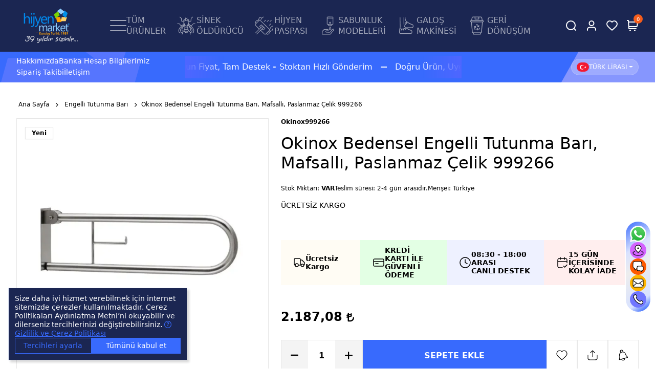

--- FILE ---
content_type: text/html; charset=UTF-8
request_url: https://www.hijyenmarket.net/okinox-metal-mafsalli-bedensel-engelli-tutamagi-tuvalet-kagidi-aparatli-999266
body_size: 29510
content:
<!DOCTYPE html>
<html lang="tr" dir="ltr">
<head>
	<meta charset="utf-8">
	<meta name="viewport" content="width=device-width, initial-scale=1, maximum-scale=5, user-scalable=yes"/>
	<title>Okinox Bedensel Engelli Tutunma Barı, Mafsallı, Paslanmaz Çelik 999266 - Hijyen Market ®</title>
	<meta name="description" content="Okinox Bedensel Engelli Tutunma Barı, Mafsallı, Paslanmaz Çelik &amp;ndash; Güvenli ve Ergonomik Çözüm Okinox Bedensel Engelli Tutunma Barı, Mafsallı ürün 304 kalite paslanmaz çelikten üretilen, tuvalet kağıdı aparatlı, hareketli ve mafsallı tutunma barı ile güvenli ve konforlu kullanım sağlayın. Bedens">
	<meta name="keywords" content="okinox bedensel engelli tutunma barı, mafsallı, paslanmaz çelik 999266,okinox bedensel engelli tutunma barı, mafsallı, paslanmaz çelik &amp;ndash; güvenli ve ergonomik çözüm okinox bedensel engelli tutunma barı, mafsallı ürün 304 kalite paslanmaz çelikten üretilen, tuvalet kağıdı aparatlı, hareketli ve mafsallı tutunma barı ile güvenli ve konforlu kullanım sağlayın. bedensel engelli mafsallı tutunma barı özellikleri malzeme: 304 kalite paslanmaz çelik, mat yüzey yapı: tablalı, hareketli ve mafsallı tasarım ölçüler: 730 x 235 x 110 mm ekstra fonksiyon: tuvalet kağıdı aparatlı model dayanıklılık: uzun ömürlü, sağlam ve hijyenik kullanım kullanım alanları engelli bireyler i̇çin: tuvalet ve banyolarda güvenli destek sağlar. yaşlılar i̇çin: kayma riskini azaltır ve kolay tutunma imkanı sunar. hastaneler ve bakım evleri: profesyonel hijyen ve güvenlik standartlarını karşılar. ev kullanımı: pratik montajı sayesinde banyo ve tuvaletlerde konfor sunar. sıkça sorulan sorular (sss) mafsallı tutunma barı nasıl çalışır? bar, mafsallı yapısı sayesinde hareket edebilir ve kullanılmadığında yukarı katlanarak yer kazandırır. paslanmaz çelik gerçekten dayanıklı mı? evet. 304 kalite paslanmaz çelik, uzun ömürlü kullanım ve yüksek hijyen standartları sunar. tuvalet kağıdı aparatı çıkarılabilir mi? model tasarımına bağlıdır; bu üründe tuvalet kağıdı aparatı entegredir ve pratik kullanım sağlar. hangi alanlara monte edilebilir? banyo ve tuvalet duvarlarına kolayca monte edilebilir. özellikle engelli tuvaleti ve yaşlı bakım alanları için idealdir. evde kullanmak için uygun mu? evet. hem ev tipi banyolar hem de profesyonel alanlarda güvenle kullanılabilir. örnek kullanım senaryoları hastaneler: hasta güvenliğini artırmak için engelli tuvaletlerinde. bakım evleri: yaşlı bireylerin bağımsızlığını desteklemek için. ev kullanımı: engelli veya yaşlı aile bireylerinin rahatlığı için. oteller: engelli erişimine uygun banyo standartlarını sağlamak için. seo uyumlu anahtar kelimeler bedensel engelli tutunma barı, mafsallı tutunma barı, paslanmaz çelik tutunma barı, tuvalet destek barı, engelli banyosu ekipmanları, hareketli tutunma barı, 304 kalite paslanmaz çelik tutunma kolu, yaşlı destek barı, tuvalet kağıt aparatı tutunma barı. &amp;nbsp; &amp;nbsp;">
	<meta name="robots" content="index,follow">
	<meta name="author" content="www.hijyenmarket.net">
	<meta name="msvalidate.01" content="29EA6D4D0CD44A7698C3025BB8EBDA5B">
	<meta name="yandex-verification" content="ca6b51ee7a2e6bc1">
	<link rel="canonical" href="https://www.hijyenmarket.net/okinox-metal-mafsalli-bedensel-engelli-tutamagi-tuvalet-kagidi-aparatli-999266">
	<!-- BEGIN og -->
	<meta property="og:type" content="website">
	<meta property="og:url" content="https://www.hijyenmarket.net/okinox-metal-mafsalli-bedensel-engelli-tutamagi-tuvalet-kagidi-aparatli-999266">
	<meta property="og:title" content="Okinox Bedensel Engelli Tutunma Barı, Mafsallı, Paslanmaz Çelik 999266, Okinox, 999266" />
	<meta property="og:description" content="Ücretsiz Kargo, 2.187,08 TL">
	<meta property="og:site_name" content="Tarko Hijyen Market">	<meta property="og:image" content="https://www.hijyenmarket.net/UserFiles/Fotograflar/11617-okinox-bedensel-engelli-tutunma-bari-mafsalli-paslanmaz-celik-999266-storage-products-6964bac260510-webp.webp">
	<meta property="og:image" content="https://www.hijyenmarket.net/UserFiles/Fotograflar/9627-hijyen-market-logo-2025-hijyen-market-logo.png">
	<!-- END og -->
	<link rel="icon" href="//www.hijyenmarket.net/UserFiles/Fotograflar/favicon.png">
	<link rel="preload" as="image" href="//www.hijyenmarket.net/UserFiles/Fotograflar/9627-hijyen-market-logo-2025-hijyen-market-logo.png" fetchpriority="high">
	<link rel="preload" href="//www.hijyenmarket.net/themes/cdn/v2/fonts/sf-pro-v2/SFProDisplay-Regular.woff2" as="font" type="font/woff2" crossorigin>
	<script>var curl = "http://www.hijyenmarket.net", uurl = "//www.hijyenmarket.net/UserFiles", ccurl = "//www.hijyenmarket.net", cdn = "//www.hijyenmarket.net/themes/cdn", turl = "//www.hijyenmarket.net/themes/hijyenmarketnet", purl = "//www.hijyenmarket.net/placeholder", site = {"curl":"http:\/\/www.hijyenmarket.net","ModulName":"Urun","ccurl":"\/\/www.hijyenmarket.net","cdn":"\/\/www.hijyenmarket.net\/themes\/cdn","VarsayilanResim":"\/\/www.hijyenmarket.net\/UserFiles\/Fotograflar\/thumbs\/no-image.png","GecerliDil":"tr","VaryasyonlariListele":"0","ParaBirimi":"TRY","ParaBirimiSolIkon":"","ParaBirimiSagIkon":"<i class='fa fa-try'><\/i>","StokTakibi":"1","domain":"hijyenmarket.net","StoksuzFiyat":"0","GecerliUlke":null,"GecerliIl":null,"GecerliIlce":null,"GecerliMahalle":null,"mobil":false,"teklif":"0","AnonimFiyatGosterme":"0","isUser":false,"VEtiket":[],"kurye":"0","lurl":"\/\/www.hijyenmarket.net","GecerliBolge":null,"yuvarlama":"0","CerezMesaji":1,"cookies":{"google_ga":"cookies.performance","google_ga4":"cookies.performance","google_gtm":"cookies.performance","criteo":"cookies.marketing","facebook_pixel":"cookies.marketing","google_adwords":"false"},"ayniSepet":false,"gucluSifre":0,"dhl":"1","google_ga":"","google_ga4":"G-JFWF1BMNNT","google_gtm":"","google_adwords":"","firma":"Tarko D\u0131\u015f Tic. Ltd. \u015eti Hijyen Market","firmaKisa":"Tarko Hijyen Market","adresHarita":"0","stoksuzUrunNoIndex":0,"theme":"hijyenmarketnet"}, uye = {"mail":null,"adsoyad":null,"grup_id":null,"telif":0,"unvan":null,"vergi_no":null,"vergi_dairesi":null,"tckn":null,"tip":null,"nakitpuan":0,"nakitpuan_string":null,"smsIzin":null,"mailIzin":null,"bulten":null,"telefon":null}, ModulName = "Urun", UrunFotoPlaceholder = "//www.hijyenmarket.net/themes/cdn/images/hipotenus/placeholder.gif", bversion = '5.3.3'; var dil = {"siparis190":"L\u00fctfen hangi hediyeyi almak istedi\u011finizi se\u00e7in!","siparis207":"Sepetinize \u00f6zel hediye se\u00e7iniz","siparis77":"Sepetinize \u00d6zel Hediye","havalefiyati":"Havale Fiyat\u0131","kampanyafiyati":"Kampanya Fiyat\u0131","kargobilgisiseciniz":"L\u00fctfen kargo se\u00e7iniz","teslimatadresiseciniz":"Teslimat adresi se\u00e7iniz","faturaadresiseciniz":"Fatura adresi se\u00e7iniz","teslimatzamaniseciniz":"L\u00fctfen teslimat zaman\u0131 se\u00e7iniz","teslimatzamanidolu":"Dolu","siparis56":"\u00dccretsiz","ccnamebostext":"L\u00fctfen kredi kart\u0131 isim bilgisi girin","ccnobostext":"L\u00fctfen kredi kart\u0131 no bilgisi girin","ccnohatalitext":"Kredi kart\u0131 bilgisini hatal\u0131 girdiniz, l\u00fctfen kontrol ederek tekrar girin","cctrbostext":null,"cctrhatalitext":null,"cvvbostext":"L\u00fctfen kredi kart\u0131 g\u00fcvenlik kodu bilgisi girin","taksitbos":"L\u00fctfen taksit bilgisi se\u00e7iniz","odemesekliyukleniyor":"\u00d6deme \u015fekli y\u00fckleniyor","guvenliodemezorunlu":" (Zorunlu)","pesin":"Pe\u015fin","taksit":"Taksit","taksittutari":"Taksit Tutar\u0131","toplamtutar":"Toplam Tutar","odemegonderiliyorbekleyin":"\u00d6deme bilgileri g\u00f6nderiliyor, l\u00fctfen bekleyiniz.","odemeyontemibos":"L\u00fctfen \u00f6deme y\u00f6ntemini se\u00e7iniz","aynikefil":"Bu kefil bilgileri farkl\u0131 bir sipari\u015fte de kullan\u0131ld\u0131\u011f\u0131 i\u00e7in kefil bilgisini de\u011fi\u015ftirmeniz gerekmektedir.","siparis70":"Kulland\u0131\u011f\u0131n\u0131z taray\u0131c\u0131 i\u015fletim sisteminizle uyumlu olmad\u0131\u011f\u0131 i\u00e7in bu \u00f6deme y\u00f6ntemi ile devam edememektesiniz.","paycell15":"Verilen s\u00fcre i\u00e7inde tek kullan\u0131ml\u0131k sms \u015fifresini girmediniz. Tekrar denemek i\u00e7in t\u0131klay\u0131n.","paycell10":"Kart\u0131n\u0131za isim verin","aramasonuclaritumu":"T\u00fcm Arama Sonu\u00e7lar\u0131n\u0131 G\u00f6r","cerezmesajitext":"Size daha iyi hizmet verebilmek i\u00e7in sitemizde \u00e7erezlere yer veriyoruz. Sitemizi kulland\u0131\u011f\u0131n\u0131z s\u00fcrece Gizlilik ve \u00c7erez Politikam\u0131z\u0131 kabul etmektesiniz.","cerezmesajikabul":"Anlad\u0131m","urunkodu":"\u00dcr\u00fcn Kodu","adet":"Adet","sil":"Sil","favorilereekle":"Favorilere Ekle","toplam":"Toplam","kampanyatoplam":"Kampanyal\u0131 Toplam","kazanciniz":"Kazanc\u0131n\u0131z","aratoplam":"Ara Toplam","alisverisedevamet":"Al\u0131\u015fveri\u015fe devam et","siparisitamamla":"Sipari\u015fi Tamamla","sepetinizdeurunbulunamadi":"Sepetinizde \u00fcr\u00fcn bulunamad\u0131.","filtrele":"Filtre","urun31":"VAR","urun30":"T\u00dcKEND\u0130","urun40":"Favorilere Ekle","urun41":"Favorilerden Sil","urun42":"Fiyat\u0131 D\u00fc\u015f\u00fcnce Haber Ver","urun43":"Fiyat\u0131 D\u00fc\u015f\u00fcnce Haber Verme","urun44":"Sto\u011fa Girince Haber Ver","urun45":"Sto\u011fa Girince Haber Verme","degerinisecmediniz":" de\u011ferini se\u00e7mediniz","en":"En","boy":"Boy","urunenfazlasiparistext01":"Bu \u00fcr\u00fcnden en fazla ","urunenfazlasiparistext02":" sipari\u015f verebilirsiniz.","urunenazsiparistext01":"Bu \u00fcr\u00fcnden en az ","urunenazsiparistext02":" sipari\u015f verebilirsiniz","siparismiktarigiriniz":"Almak istedi\u011finiz \u00fcr\u00fcn miktar\u0131n\u0131 belirtiniz","endegerigiriniz":"En de\u011feri giriniz","boydegerigiriniz":null,"piledegeriseciniz":"Pile de\u011feri se\u00e7iniz","aksesuaradetbilgisitext01":"","aksesuaradetbilgisitext02":" i\u00e7in adet bilgisi belirtiniz.","aksesuarenbilgisitext01":"","aksesuarenbilgisitext02":" i\u00e7in en bilgisi belirtiniz.","aksesuarboybilgisitext01":"","aksesuarboybilgisitext02":" i\u00e7in boy bilgisi belirtiniz.","veuzeritext01":"","veuzeritext02":" ve \u00fczeri","filtrefiyataraligibaslik":"Fiyat aral\u0131\u011f\u0131 se\u00e7iniz","cerez1":"\u00c7erez Tercihleriniz","geridon":"Geri D\u00f6n"};</script>
	<script src="//www.hijyenmarket.net/themes/cdn/v2/jquery-3.7.1/jquery-3.7.1.min.js"></script>
	<script src="//www.hijyenmarket.net/themes/cdn/v2/scripts/kvkk.cookie.v2.min.js?v=50957"></script>
	<link rel="stylesheet" href="//www.hijyenmarket.net/themes/hijyenmarketnet/css/css.demeti.min.css?v=50957" rel="preload"><meta name="google-site-verification" content="9OxGFCzOxkD_Y75D0Hv68-H03WsZTh1SCnI_hC8SpYs" />


<!-- Global site tag (gtag.js) - Google Ads: 854780982 -->
<script async src="https://www.googletagmanager.com/gtag/js?id=AW-854780982"></script>
<script>
  window.dataLayer = window.dataLayer || [];
  function gtag(){dataLayer.push(arguments);}
  gtag('js', new Date());

  gtag('config', 'AW-854780982');
</script>

<!--Start of Tawk.to Script-->
<script type="text/javascript">
$( document ).ready(function() {
var Tawk_API=Tawk_API||{}, Tawk_LoadStart=new Date();
(function(){
var s1=document.createElement("script"),s0=document.getElementsByTagName("script")[0];
s1.async=true;
s1.src='https://embed.tawk.to/5c46f47e51410568a107c480/default';
s1.charset='UTF-8';
s1.setAttribute('crossorigin','*');
s0.parentNode.insertBefore(s1,s0);
})();
});
</script>
<!--End of Tawk.to Script-->

<script>
var SecilebilirUlkeler = 1,
TCNoZorunluDegil = 1;
</script>

<meta name="facebook-domain-verification" content="fy79tgn198w31ti4cz83h42x3zhegt" />
<meta name="google-site-verification" content="A8Bu3n9461Gs89ZRj3MtZgfvmWAC20asR4e1JcPQAJY" />

<!-- Facebook Pixel Code -->
<script>
!function(f,b,e,v,n,t,s)
{if(f.fbq)return;n=f.fbq=function(){n.callMethod?
n.callMethod.apply(n,arguments):n.queue.push(arguments)};
if(!f._fbq)f._fbq=n;n.push=n;n.loaded=!0;n.version='2.0';
n.queue=[];t=b.createElement(e);t.async=!0;
t.src=v;s=b.getElementsByTagName(e)[0];
s.parentNode.insertBefore(t,s)}(window,document,'script',
'https://connect.facebook.net/en_US/fbevents.js');
fbq('init', '575603509614876'); 
fbq('track', 'PageView');
</script>
<noscript>
<img height="1" width="1"
src="https://www.facebook.com/tr?id=575603509614876&ev=PageView
&noscript=1"/>
</noscript>
<!-- End Facebook Pixel Code --><!-- Global site tag (gtag.js) - Google Analytics -->
	<script>
	function backend_cookies_google_ga41()
	{
		if (!cookies.performance){return;}
		jQuery.ajax({url: 'https://www.googletagmanager.com/gtag/js?id=G-JFWF1BMNNT', dataType: 'script', async: false});
		window.dataLayer = window.dataLayer || [];
		window.gtag = function(){dataLayer.push(arguments);}
		gtag('js', new Date());
		gtag('config', 'G-JFWF1BMNNT');
	}
	
	backend_cookies_google_ga41();
	</script>
</head>
<body data-module="Urun" data-page="">
<header class="main-header" role="navigation">
	<div class="dark">
		<div class="header-inner d-flex justify-content-between position-relative">
			<button class="main-nav-toggler btn flex-shrink-0" type="button" aria-label="MENÜ" aria-controls="mainNav" aria-expanded="false"><svg width="24" height="24" viewBox="0 0 32 22" fill="none" aria-hidden="true" focusable="false"><path d="M1 11H31M1 1H31M1 21H31" stroke="currentColor" stroke-width="3" stroke-linecap="round" stroke-linejoin="round"/></svg></button>
			<div class="logo">
				<a href="//www.hijyenmarket.net"><img src="//www.hijyenmarket.net/UserFiles/Fotograflar/9627-hijyen-market-logo-2025-hijyen-market-logo.png" width="150" height="80" class="img-fluid" fetchpriority="high" alt="Okinox Bedensel Engelli Tutunma Barı, Mafsallı, Paslanmaz Çelik 999266 - Hijyen Market ®"></a>
				<img src="//www.hijyenmarket.net/themes/hijyenmarketnet/images/sizinle.svg" width="103" height="16" alt="39 yıldır sizinle">
			</div>
			<nav id="mainNav" class="main-nav navbar py-0" aria-label="MENÜ">
				<div class="main-nav-toggler">
					<div class="title">MENÜ</div>
					<button type="button" class="btn-close" aria-label="Kapat"></button>
				</div>
				<div class="navbar-content w-100 h-100">
					<ul>
						<li class="categories">
							<a href="//www.hijyenmarket.net/urunler">
								<svg width="32" height="22" viewBox="0 0 32 22" fill="none" aria-hidden="true" focusable="false"><path d="M1 11H31M1 1H31M1 21H31" stroke="currentColor" stroke-width="2" stroke-linecap="round" stroke-linejoin="round"/></svg>
								<span>TÜM <br>ÜRÜNLER</span>
							</a>
							<button aria-controls="catMenu" aria-expanded="false" aria-label="TÜM <br>ÜRÜNLER"><i class="fa-solid fa-chevron-right"></i></button>
							<ul id="catMenu">
								<li class="title">TÜM <br>ÜRÜNLER</li>
								<li class="list">
									<ul>
        <li><a href="https://www.hijyenmarket.net/okinox-acil-goz-boy-dusu-istasyonu" data-value="33">Acil Göz, Vücut Yıkama Duşu</a></li>
    <li><a href="https://www.hijyenmarket.net/primanova-banyo-aksesuarlari" data-value="13">Banyo Aksesuarları</a></li>
    <li><a href="https://www.hijyenmarket.net/engelli-banyo-oturagi" data-value="2">Banyo Oturağı</a></li>
    <li><a href="https://www.hijyenmarket.net/bicak-sterilizatoru-modelleri" data-value="32">Bıçak Steril Cihazı</a></li>
    <li><a href="https://www.hijyenmarket.net/bone-galos-dolabi-fiyatlari" data-value="11">Bone, Galoş, Maske Dolabı </a></li>
    <li><a href="https://www.hijyenmarket.net/cop-kovasi-cop-kutusu-fiyatlari" data-value="5">Çöp Kovası, Çöp Kutusu</a></li>
    <li><a href="https://www.hijyenmarket.net/cop-torbasi-cop-poseti-fiyatlari" data-value="37">Çöp Torbası Çöp Poşeti</a></li>
    <li><a href="https://www.hijyenmarket.net/dezenfektan-makinesi-cesitleri" data-value="8">Dezenfektan Makinesi</a></li>
    <li><a href="https://www.hijyenmarket.net/el-dezenfektani-yuzey-dezenfektani" data-value="4">Dezenfektan Ürünler</a></li>
    <li><a href="https://www.hijyenmarket.net/el-kurutma-makinesi-modelleri" data-value="6">El Kurutma Makinesi</a></li>
    <li><a href="https://www.hijyenmarket.net/k/14/engelli-tutunma-bari" data-value="14">Engelli Tutunma Barı</a></li>
    <li><a href="https://www.hijyenmarket.net/galos-cesitleri-fiyatlari-modelleri" data-value="17">Galoş Çeşitleri ve Fiyatları</a></li>
    <li><a href="https://www.hijyenmarket.net/galos-makinesi-galosmatik" data-value="18">Galoş Makinesi, Galoşmatik</a></li>
    <li><a href="https://www.hijyenmarket.net/gida-hijyeni-urunleri" data-value="16">Gıda Hijyeni Ürünleri</a></li>
    <li><a href="https://www.hijyenmarket.net/hijyen-market-hastane-temizlik-ekipmanlari-batikon-pompasi-dezenfektan" data-value="21">Hastane Hijyeni Ekipmanları</a></li>
    <li><a href="https://www.hijyenmarket.net/ilaclama-servis-ekipmanlari" data-value="19">Haşere İlaçlama Ürünleri</a></li>
    <li><a href="https://www.hijyenmarket.net/hijyenik-klozet-kapagi" data-value="15">Hijyenik Klozet Kapağı</a></li>
    <li><a href="https://www.hijyenmarket.net/ithal-urunlerimiz" data-value="264">İthal Ürünlerimiz</a></li>
    <li><a href="https://www.hijyenmarket.net/sensorlu-kagit-havlu-dispenseri-makinesi-modelleri-fiyatlari" data-value="3">Kağıt Havluluk</a></li>
    <li><a href="https://www.hijyenmarket.net/kagit-pecetelik" data-value="26">Kağıt Peçetelik</a></li>
    <li><a href="https://www.hijyenmarket.net/temizlik-kagidi-urunleri-kagit-havlu-pecete" data-value="20">Kağıt Sarf Ürünleri</a></li>
    <li><a href="https://www.hijyenmarket.net/klozet-kapak-ortusu" data-value="35">Klozet Kapak Örtüsü</a></li>
    <li><a href="https://www.hijyenmarket.net/koku-giderici" data-value="23">Koku Giderici</a></li>
    <li><a href="https://www.hijyenmarket.net/sivi-kopuk-sabunluk" data-value="31">Köpük Sabunluk</a></li>
    <li><a href="https://www.hijyenmarket.net/kullan-at-urunler" data-value="24">Kullan At Ürünler</a></li>
    <li><a href="https://www.hijyenmarket.net/neoflam-tava-tencere-mutfak-malzemeleri" data-value="34">Neoflam Tencere & Tava</a></li>
    <li><a href="https://www.hijyenmarket.net/otel-ekipmanlari-otel-tipi-sampuanlik" data-value="9">Otel Ekipmanları</a></li>
    <li><a href="https://www.hijyenmarket.net/paspas-modelleri-cesitleri" data-value="29">Paspas Modelleri</a></li>
    <li><a href="https://www.hijyenmarket.net/seri-sonu-teshir-urunleri" data-value="10">Seri Sonu Ürünler</a></li>
    <li><a href="https://www.hijyenmarket.net/sivi-sabunluk-modelleri-net" data-value="7">Sıvı Sabunluk</a></li>
    <li><a href="https://www.hijyenmarket.net/sinek-oldurucu-cihaz" data-value="12">Sinek Öldürücü</a></li>
    <li><a href="https://www.hijyenmarket.net/temizlik-urunleri" data-value="28">Temizlik Ürünleri</a></li>
    <li><a href="https://www.hijyenmarket.net/tuvalet-fircasi" data-value="30">Tuvalet Fırçası</a></li>
    <li><a href="https://www.hijyenmarket.net/okinox-tuvalet-kagitlik" data-value="38">Tuvalet Kağıtlık</a></li>
    <li><a href="https://www.hijyenmarket.net/okinox-marka-urettigimiz-urunler" data-value="265">Ürettiğimiz Ürünler</a></li>
    <li><a href="https://www.hijyenmarket.net/yeni-tasarim-hijyen-urunleri" data-value="25">Yeni Hijyen Ürünleri</a></li>
</ul>
								</li>
								<li class="image"><a href="https://www.hijyenmarket.net/" target="_self"><img src="//www.hijyenmarket.net/UserFiles/Fotograflar/9706-menubanner-1.jpg" loading="lazy" width="565" height="280" alt="HİJYEN HERYERDE"></a>
</li>
							</ul>
						</li>
						
<li>
	<a href="https://www.hijyenmarket.net/sinek-oldurucu-cihaz" target="_self"><img src="//www.hijyenmarket.net/UserFiles/Fotograflar/thumbs/9681-9637-sinek-oldurucu.png" loading="lazy" width="40" height="40" alt=""><span>SİNEK <br>ÖLDÜRÜCÜ</span></a>
</li>
<li>
	<a href="https://www.hijyenmarket.net/hijyen-paspasi-modelleri" target="_self"><img src="//www.hijyenmarket.net/UserFiles/Fotograflar/thumbs/9679-9636-hijyen-paspasi.png" loading="lazy" width="40" height="40" alt="SİNEK <br>ÖLDÜRÜCÜ"><span>HİJYEN <br>PASPASI</span></a>
</li>
<li>
	<a href="https://www.hijyenmarket.net/sivi-sabunluk-modelleri-net" target="_self"><img src="//www.hijyenmarket.net/UserFiles/Fotograflar/thumbs/9680-9635-sabunluk-modelleri.png" loading="lazy" width="40" height="40" alt="HİJYEN <br>PASPASI"><span>SABUNLUK <br>MODELLERİ</span></a>
</li>
<li>
	<a href="https://www.hijyenmarket.net/galos-makinesi-galosmatik" target="_self"><img src="//www.hijyenmarket.net/UserFiles/Fotograflar/thumbs/9682-9638-galosmatik.png" loading="lazy" width="40" height="40" alt="SABUNLUK <br>MODELLERİ"><span>GALOŞ<br>MAKİNESİ</span></a>
</li>
<li>
	<a href="https://www.hijyenmarket.net/okinox-geri-donusum-cop-kutusu" target="_self"><img src="//www.hijyenmarket.net/UserFiles/Fotograflar/thumbs/9683-9639-sifir-atik.png" loading="lazy" width="40" height="40" alt="GALOŞ<br>MAKİNESİ"><span>GERİ <br>DÖNÜŞÜM</span></a>
</li>
					</ul>
				</div>
			</nav>
			<div class="header-nav">
				<button class="search" data-bs-toggle="offcanvas" data-bs-target="#searchBox" aria-controls="searchBox" aria-expanded="false" aria-label="Arama"><svg width="24" height="24" aria-hidden="true" focusable="false"><use xlink:href="#search"></use></svg></button>				<a href="//www.hijyenmarket.net/giris" class="account" aria-label="Üyelik"><svg width="24" height="24" viewBox="0 0 24 24" fill="none" aria-hidden="true" focusable="false"><path d="M20 21C20 19.6044 20 18.9067 19.8278 18.3389C19.44 17.0605 18.4395 16.06 17.1611 15.6722C16.5933 15.5 15.8956 15.5 14.5 15.5H9.5C8.10444 15.5 7.40665 15.5 6.83886 15.6722C5.56045 16.06 4.56004 17.0605 4.17224 18.3389C4 18.9067 4 19.6044 4 21M16.5 7.5C16.5 9.98528 14.4853 12 12 12C9.51472 12 7.5 9.98528 7.5 7.5C7.5 5.01472 9.51472 3 12 3C14.4853 3 16.5 5.01472 16.5 7.5Z" stroke="currentColor" stroke-width="2" stroke-linecap="round" stroke-linejoin="round"/></svg></a>
				<a href="//www.hijyenmarket.net/Favoriler" class="favourites d-none d-xl-flex" aria-label="Favoriler"><svg width="24" height="24" aria-hidden="true" focusable="false"><use xlink:href="#heart"></use></svg></a>
				<button class="cart" data-bs-toggle="offcanvas" data-bs-target="#cartSummary" aria-controls="cartSummary" aria-expanded="false" aria-label="Sepet">
					<svg width="24" height="24" aria-hidden="true" focusable="false"><use xlink:href="#cart"></use></svg>
					<span class="text">Sepet</span><span class="quantity cartQty">0</span>
				</button>
			</div>
		</div>
	</div>
	<div class="main-backdrop"></div>
	<div class="light">
		<nav aria-label="MENÜ">
	<ul class="side-nav list-unstyled">
		<li>
			<a href="https://www.hijyenmarket.net/hakkimizda" target="_self">Hakkımızda</a>
		</li><li>
			<a href="https://www.hijyenmarket.net/odeme-secenekleri-173" target="_self">Banka Hesap Bilgilerimiz</a>
		</li><li>
			<a href="https://www.hijyenmarket.net/siparislerim" target="_self">Sipariş Takibi</a>
		</li><li>
			<a href="https://www.hijyenmarket.net/iletisim" target="_self">İletişim</a>
		</li>
	</ul>
</nav>
		
<div class="embla marquee-text">
	<div class="embla__viewport">
		<div class="embla__container">
						<div class="embla__slide"><a href="https://www.hijyenmarket.net/hakkimizda" target="_blank"><p>Doğru Ürün, Uygun Fiyat, Tam Destek <strong>- </strong>Stoktan Hızlı Gönderim</p></a></div>
		</div>
	</div>
</div>		<div class="region dropdown dropdown-center">
			<button class="dropdown-toggle" type="button" data-bs-toggle="dropdown" aria-expanded="false" aria-label="Para Birimi Seçiniz">
				<img src="//www.hijyenmarket.net/themes/genel/images/flags-svg/TRY.svg" width="24" height="18" alt="TÜRK LİRASI" aria-hidden="true" focusable="false">
				<span>TÜRK LİRASI</span>
			</button>
			<div class="dropdown-menu border p-2">				<ul class="currency-list">
					<li>
						<input type="radio" class="btn-check" name="changeCurrency" id="TRY" value="TRY" autocomplete="off" checked>
						<label class="btn btn-sm" for="TRY"><img src="//www.hijyenmarket.net/themes/genel/images/flags-svg/TRY.svg" width="24" height="18" alt="TÜRK LİRASI" aria-hidden="true" focusable="false"> TÜRK LİRASI</label>
					</li><li>
						<input type="radio" class="btn-check" name="changeCurrency" id="USD" value="USD" autocomplete="off" >
						<label class="btn btn-sm" for="USD"><img src="//www.hijyenmarket.net/themes/genel/images/flags-svg/USD.svg" width="24" height="18" alt="DOLAR" aria-hidden="true" focusable="false"> DOLAR</label>
					</li><li>
						<input type="radio" class="btn-check" name="changeCurrency" id="EUR" value="EUR" autocomplete="off" >
						<label class="btn btn-sm" for="EUR"><img src="//www.hijyenmarket.net/themes/genel/images/flags-svg/EUR.svg" width="24" height="18" alt="EURO" aria-hidden="true" focusable="false"> EURO</label>
					</li>
				</ul>
			</div>
		</div>
		
	</div>
</header>
<nav class="quick-nav" aria-label="MENÜ" role="navigation">
	<ul>
		<li><a href="https://wa.me/905558259078?text=Merhaba" rel="noopener noreferrer" target="_blank" aria-label="Whatsapp ile Mesaj Gönder"><svg width="32" height="32" viewBox="0 0 32 32" fill="none"><path d="M8.83761 26.9216L9.32139 27.2071C11.3542 28.408 13.6849 29.0431 16.0615 29.0444H16.0667C23.3658 29.0444 29.3064 23.1322 29.3091 15.8659C29.3103 12.3443 27.9342 9.0334 25.434 6.54226C22.9336 4.05158 19.6092 2.67896 16.0715 2.6775C8.76687 2.6775 2.8263 8.58875 2.82355 15.8551C2.82258 18.3451 3.52232 20.7702 4.84812 22.8681L5.16324 23.3668L3.82513 28.2298L8.83761 26.9216ZM0 31.9967L2.26031 23.7808C0.866125 21.3763 0.132682 18.6486 0.13383 15.8543C0.137228 7.11226 7.2841 0 16.0671 0C20.3289 0.0018287 24.3292 1.65296 27.3374 4.64992C30.3452 7.64683 32.0012 11.6305 31.9998 15.8671C31.9961 24.6088 24.8477 31.7224 16.0671 31.7224C16.0664 31.7224 16.0674 31.7224 16.0671 31.7224H16.0602C13.3938 31.7215 10.7737 31.0556 8.44658 29.7922L0 31.9967Z" fill="white"/><path d="M0.682672 15.8627C0.681708 18.56 1.38971 21.1933 2.73595 23.5149L0.553711 31.4464L8.70747 29.3181C10.954 30.5367 13.4834 31.1801 16.0575 31.1809H16.0642C24.5413 31.1809 31.4412 24.3141 31.4449 15.8747C31.4465 11.7848 29.848 7.93954 26.9439 5.04609C24.0402 2.15305 20.1785 0.558927 16.0635 0.557007C7.58594 0.557007 0.686346 7.4228 0.682672 15.8627ZM16.0642 31.1809C16.0638 31.1809 16.064 31.1809 16.0642 31.1809V31.1809Z" fill="url(#paint0_linear_2113_769)"/><path d="M0.13383 15.8581C0.132865 18.6523 0.866309 21.3803 2.26049 23.7846L0 32L8.44631 29.7955C10.7735 31.0588 13.3935 31.7246 16.06 31.7257H16.0668C24.8474 31.7257 31.9959 24.6121 31.9996 15.8704C32.001 11.6336 30.345 7.64999 27.3371 4.65322C24.3288 1.65644 20.3288 0.00512459 16.0668 0.0032959C7.28429 0.0032959 0.137236 7.11555 0.133562 15.8576M5.16341 23.3704L4.84813 22.8719C3.52232 20.7736 2.82259 18.3486 2.82355 15.8588C2.82645 8.59296 8.76688 2.68124 16.0715 2.68124C19.6088 2.68261 22.9333 4.05537 25.434 6.54601C27.9344 9.03683 29.3103 12.348 29.3093 15.8692C29.3061 23.1355 23.3655 29.0477 16.0665 29.0477H16.0613C13.6846 29.0463 11.3538 28.4112 9.32113 27.2105L8.83734 26.925L3.82494 28.2332L5.16341 23.3704ZM16.0668 31.7257C16.0665 31.7257 16.0666 31.7257 16.0668 31.7257V31.7257Z" fill="url(#paint1_linear_2113_769)"/><path fill-rule="evenodd" clip-rule="evenodd" d="M12.0845 9.22891C11.7862 8.56893 11.4724 8.55572 11.1887 8.54411C10.9565 8.53428 10.691 8.53492 10.4257 8.53492C10.1602 8.53492 9.7289 8.63411 9.3642 9.03068C8.99917 9.42727 7.9707 10.3859 7.9707 12.3356C7.9707 14.2855 9.39745 16.1696 9.59622 16.4342C9.79534 16.6984 12.3504 20.8276 16.3965 22.4159C19.7595 23.736 20.4439 23.4734 21.1738 23.4073C21.9037 23.3413 23.5292 22.449 23.8608 21.5236C24.1927 20.5983 24.1927 19.8051 24.0932 19.6395C23.9937 19.4743 23.7282 19.3752 23.3301 19.1771C22.9318 18.9789 20.9746 18.0201 20.6098 17.8878C20.2448 17.7557 19.9794 17.6898 19.7138 18.0865C19.4484 18.4828 18.686 19.3752 18.4537 19.6395C18.2215 19.9043 17.9892 19.9374 17.5911 19.7392C17.1928 19.5403 15.9106 19.1223 14.3896 17.7724C13.2061 16.722 12.4071 15.4248 12.1748 15.028C11.9426 14.6317 12.15 14.4171 12.3496 14.2195C12.5285 14.0419 12.7479 13.7568 12.947 13.5255C13.1456 13.2941 13.2119 13.1289 13.3446 12.8646C13.4774 12.6001 13.411 12.3686 13.3115 12.1704C13.2119 11.9722 12.4385 10.0125 12.0845 9.22891Z" fill="white"/><defs><linearGradient id="paint0_linear_2113_769" x1="15.9995" y1="31.4432" x2="15.9995" y2="0.553761" gradientUnits="userSpaceOnUse"><stop stop-color="#20B038"/><stop offset="1" stop-color="#60D66A"/></linearGradient><linearGradient id="paint1_linear_2113_769" x1="16" y1="32.001" x2="16" y2="0.0042571" gradientUnits="userSpaceOnUse"><stop stop-color="#F9F9F9"/><stop offset="1" stop-color="white"/></linearGradient></defs></svg><span>Whatsapp ile Mesaj Gönder</span></a></li>
		<li><a href="https://yandex.com.tr/maps/11508/istanbul/?from=api-maps&ll=29.148119%2C40.953070&mode=routes&origin=jsapi_2_1_79&rtext=~40.939924%2C29.148119&rtt=auto&ruri=~&z=12" rel="noopener noreferrer" target="_blank" aria-label="Yol Tarifi" class="pink"><svg width="24" height="24" viewBox="0 0 24 24" fill="none"><path d="M12 17C13.5 14 18 12.0637 18 8C18 4.68629 15.3137 2 12 2C8.68629 2 6 4.68629 6 8C6 12.0637 10.5 14 12 17Z" fill="white"/><path d="M12 9C12.5523 9 13 8.55228 13 8C13 7.44772 12.5523 7 12 7C11.4477 7 11 7.44772 11 8C11 8.55228 11.4477 9 12 9Z" fill="white"/><path d="M5 14.2864C3.14864 15.1031 2 16.2412 2 17.5C2 19.9853 6.47715 22 12 22C17.5228 22 22 19.9853 22 17.5C22 16.2412 20.8514 15.1031 19 14.2864M18 8C18 12.0637 13.5 14 12 17C10.5 14 6 12.0637 6 8C6 4.68629 8.68629 2 12 2C15.3137 2 18 4.68629 18 8ZM13 8C13 8.55228 12.5523 9 12 9C11.4477 9 11 8.55228 11 8C11 7.44772 11.4477 7 12 7C12.5523 7 13 7.44772 13 8Z" stroke="black" stroke-width="1.2" stroke-linecap="round" stroke-linejoin="round"/></svg><span>Yol Tarifi</span></a></li>
		<li><button data-bs-toggle="offcanvas" data-bs-target="#chatWindow" aria-controls="chatWindow" aria-expanded="false" aria-label="Canlı Sohbet" class="orange"><svg width="24" height="24" viewBox="0 0 24 24" fill="none"><path d="M16 2C17.6569 2 19 3.34315 19 5V11C19 12.6569 17.6569 14 16 14H10.7139L9 16L6 18.5L5.5 16L2 13L2.57422 12.7598C2.21473 12.2651 2 11.6583 2 11V5C2 3.34315 3.34315 2 5 2H16Z" fill="white"/><path d="M22 14.2C22 13.0799 22 12.5198 21.782 12.092C21.5903 11.7157 21.2843 11.4097 20.908 11.218C20.4802 11 19.9201 11 18.8 11H13.2C12.0799 11 11.5198 11 11.092 11.218C10.7157 11.4097 10.4097 11.7157 10.218 12.092C10 12.5198 10 13.0799 10 14.2V16.7143C10 17.8344 10 18.3944 10.218 18.8223C10.4097 19.1986 10.7157 19.5046 11.092 19.6963C11.5198 19.9143 12.0799 19.9143 13.2 19.9143H14.9969C15.3695 19.9143 15.5558 19.9143 15.7356 19.9474C15.8951 19.9768 16.0504 20.0255 16.1982 20.0924C16.3647 20.1678 16.5177 20.2742 16.8236 20.4869L19 22V19.9143C19.9319 19.9143 20.3978 19.9143 20.7654 19.762C21.2554 19.5591 21.6448 19.1697 21.8478 18.6797C22 18.3121 22 17.8462 22 16.9143V14.2Z" fill="white"/><path d="M10 15L6.92474 18.1137C6.49579 18.548 6.28131 18.7652 6.09695 18.7805C5.93701 18.7938 5.78042 18.7295 5.67596 18.6076C5.55556 18.4672 5.55556 18.162 5.55556 17.5515V15.9916C5.55556 15.444 5.10707 15.0477 4.5652 14.9683C3.25374 14.7762 2.22378 13.7463 2.03168 12.4348C2 12.2186 2 11.9605 2 11.4444V6.8C2 5.11984 2 4.27976 2.32698 3.63803C2.6146 3.07354 3.07354 2.6146 3.63803 2.32698C4.27976 2 5.11984 2 6.8 2H14.2C15.8802 2 16.7202 2 17.362 2.32698C17.9265 2.6146 18.3854 3.07354 18.673 3.63803C19 4.27976 19 5.11984 19 6.8V11M19 22L16.8236 20.4869C16.5177 20.2742 16.3647 20.1678 16.1982 20.0924C16.0504 20.0255 15.8951 19.9768 15.7356 19.9474C15.5558 19.9143 15.3695 19.9143 14.9969 19.9143H13.2C12.0799 19.9143 11.5198 19.9143 11.092 19.6963C10.7157 19.5046 10.4097 19.1986 10.218 18.8223C10 18.3944 10 17.8344 10 16.7143V14.2C10 13.0799 10 12.5198 10.218 12.092C10.4097 11.7157 10.7157 11.4097 11.092 11.218C11.5198 11 12.0799 11 13.2 11H18.8C19.9201 11 20.4802 11 20.908 11.218C21.2843 11.4097 21.5903 11.7157 21.782 12.092C22 12.5198 22 13.0799 22 14.2V16.9143C22 17.8462 22 18.3121 21.8478 18.6797C21.6448 19.1697 21.2554 19.5591 20.7654 19.762C20.3978 19.9143 19.9319 19.9143 19 19.9143V22Z" stroke="black" stroke-width="1.2" stroke-linecap="round" stroke-linejoin="round"/></svg><span>Canlı Sohbet</span></button></li>
		<li><a href="/cdn-cgi/l/email-protection#6501001611000e250d0c0f1c000b0804170e00114b0b0011" aria-label="E-Posta" class="yellow"><svg width="24" height="24" viewBox="0 0 24 24" fill="none"><path d="M2 8.8C2 7.11984 2 6.27976 2.32698 5.63803C2.6146 5.07354 3.07354 4.6146 3.63803 4.32698C4.27976 4 5.11984 4 6.8 4H17.2C18.8802 4 19.7202 4 20.362 4.32698C20.9265 4.6146 21.3854 5.07354 21.673 5.63803C22 6.27976 22 7.11984 22 8.8V15.2C22 16.8802 22 17.7202 21.673 18.362C21.3854 18.9265 20.9265 19.3854 20.362 19.673C19.7202 20 18.8802 20 17.2 20H6.8C5.11984 20 4.27976 20 3.63803 19.673C3.07354 19.3854 2.6146 18.9265 2.32698 18.362C2 17.7202 2 16.8802 2 15.2V8.8Z" fill="white"/><path d="M21.5 18L14.8571 12M9.14286 12L2.50003 18M2 7L10.1649 12.7154C10.8261 13.1783 11.1567 13.4097 11.5163 13.4993C11.8339 13.5785 12.1661 13.5785 12.4837 13.4993C12.8433 13.4097 13.1739 13.1783 13.8351 12.7154L22 7M6.8 20H17.2C18.8802 20 19.7202 20 20.362 19.673C20.9265 19.3854 21.3854 18.9265 21.673 18.362C22 17.7202 22 16.8802 22 15.2V8.8C22 7.11984 22 6.27976 21.673 5.63803C21.3854 5.07354 20.9265 4.6146 20.362 4.32698C19.7202 4 18.8802 4 17.2 4H6.8C5.11984 4 4.27976 4 3.63803 4.32698C3.07354 4.6146 2.6146 5.07354 2.32698 5.63803C2 6.27976 2 7.11984 2 8.8V15.2C2 16.8802 2 17.7202 2.32698 18.362C2.6146 18.9265 3.07354 19.3854 3.63803 19.673C4.27976 20 5.11984 20 6.8 20Z" stroke="black" stroke-width="1.2" stroke-linecap="round" stroke-linejoin="round"/></svg><span><span class="__cf_email__" data-cfemail="3d59584e4958567d555457445853505c4f56584913535849">[email&#160;protected]</span></span></a></li>
		<li><a href="tel:+90 216 442 88 99" aria-label="Telefon" class="purple"><svg width="24" height="24" viewBox="0 0 24 24" fill="none"><path d="M8.38028 8.85323C9.07627 10.3028 10.0251 11.6615 11.2266 12.8631C12.4282 14.0646 13.7869 15.0134 15.2365 15.7094C15.3612 15.7693 15.4235 15.7992 15.5024 15.8222C15.7828 15.904 16.127 15.8453 16.3644 15.6752C16.4313 15.6274 16.4884 15.5702 16.6027 15.4559C16.9523 15.1063 17.1271 14.9315 17.3029 14.8172C17.9658 14.3862 18.8204 14.3862 19.4833 14.8172C19.6591 14.9315 19.8339 15.1063 20.1835 15.4559L20.3783 15.6508C20.9098 16.1822 21.1755 16.448 21.3198 16.7333C21.6069 17.3009 21.6069 17.9712 21.3198 18.5387C21.1755 18.8241 20.9098 19.0898 20.3783 19.6213L20.2207 19.7789C19.6911 20.3085 19.4263 20.5733 19.0662 20.7756C18.6667 21 18.0462 21.1614 17.588 21.16C17.1751 21.1588 16.8928 21.0787 16.3284 20.9185C13.295 20.0575 10.4326 18.433 8.04466 16.045C5.65668 13.6571 4.03221 10.7947 3.17124 7.76131C3.01103 7.19687 2.93092 6.91464 2.9297 6.5017C2.92833 6.04347 3.08969 5.42298 3.31411 5.02348C3.51636 4.66345 3.78117 4.39863 4.3108 3.86901L4.46843 3.71138C4.99987 3.17993 5.2656 2.91421 5.55098 2.76987C6.11854 2.4828 6.7888 2.4828 7.35636 2.76987C7.64174 2.91421 7.90747 3.17993 8.43891 3.71138L8.63378 3.90625C8.98338 4.25585 9.15819 4.43065 9.27247 4.60643C9.70347 5.26932 9.70347 6.1239 9.27247 6.78679C9.15819 6.96257 8.98338 7.13738 8.63378 7.48698C8.51947 7.60129 8.46231 7.65845 8.41447 7.72526C8.24446 7.96269 8.18576 8.30695 8.26748 8.5873C8.29048 8.6662 8.32041 8.72854 8.38028 8.85323Z" fill="white" stroke="black" stroke-width="1.2" stroke-linecap="round" stroke-linejoin="round"/></svg><span>+90 216 442 88 99</span></a></li>
	</ul>
</nav>
<div class="offcanvas offcanvas-end" id="chatWindow">
	<div class="offcanvas-header justify-content-end">
		<button type="button" class="btn-close" data-bs-dismiss="offcanvas" role="button" aria-label="Kapat" aria-hidden="true"></button>
	</div>
	<div class="offcanvas-body">
		<iframe src="https://tawk.to/chat/5c46f47e51410568a107c480/default" frameborder="0"></iframe>
	</div>
</div>
<div class="offcanvas offcanvas-end" id="cartSummary">
	<div class="offcanvas-header">
		<div class="sepete-eklendi-mesaj border border-success text-success"></div>
		<div class="offcanvas-title">Sepetim <span class="cartQty">0</span></div>
		<button type="button" class="btn-close" data-bs-dismiss="offcanvas" role="button" aria-label="Kapat" aria-hidden="true"></button>
	</div>
	<div class="offcanvas-body" id="cartContent">
	</div>
</div>

<div class="offcanvas offcanvas-top" id="searchBox">
	<div class="offcanvas-header">
		<div class="offcanvas-title">Arama</div>
		<button type="button" class="btn-close" data-bs-dismiss="offcanvas" role="button" aria-label="Kapat" aria-hidden="true"></button>
	</div>
	<div class="offcanvas-body">
        <form id="searchForm" action="/arama" class="d-flex">
            <input type="text" name="Keyword" id="keyword" class="form-control" value="" autocomplete="off" placeholder="Ne Aramıştınız?">
            <button type="submit" role="button" aria-label="Arama" id="searchFormButton"><svg width="24" height="24" aria-hidden="true" focusable="false"><use xlink:href="#search"></use></svg></button>
        </form>
	</div>
</div>
<script data-cfasync="false" src="/cdn-cgi/scripts/5c5dd728/cloudflare-static/email-decode.min.js"></script><script>var KategoriID = "", MarkaID = "";</script><main class="product-detail-wrapper" role="main">
	<div class="container-fluid">
		<nav class="breadcrumb" aria-label="breadcrumb">
	<ul class="list-unstyled">
				<li><a href="https://www.hijyenmarket.net">Ana Sayfa</a></li>
		<li><a href="https://www.hijyenmarket.net/k/14/engelli-tutunma-bari">Engelli Tutunma Barı</a></li>		<li class="last" aria-current="page">Okinox Bedensel Engelli Tutunma Barı, Mafsallı, Paslanmaz Çelik 999266</li>
	</ul>
</nav>
		<div id="productWrapper" data-cart="1">
    <div class="d-none"><div id="UrunAdi">Okinox Bedensel Engelli Tutunma Barı, Mafsallı, Paslanmaz Çelik 999266</div><div id="KategoriAdi">Engelli Tutunma Barı</div></div><script>var UrunID = "1367", ID = "1421", EnBoySecimi = 0, SepetMinimum = 1, SepetMaksimum = 0, SepetArtis = 1, UrunBirimi = "Adet", VaryasyonListJson = '', AksesuarList = '', NoImage = "//www.hijyenmarket.net/UserFiles/Fotograflar/thumbs/no-image.png", conversiondata = {"urunID":"1367","varyasyonID":"1421","fiyat":2187.08,"kategoriler":["Engelli Tutunma Bar\u0131"],"paraBirimi":"USD"}; var productData = []; productData.image = "//www.hijyenmarket.net/UserFiles/Fotograflar/org/11617-okinox-bedensel-engelli-tutunma-bari-mafsalli-paslanmaz-celik-999266-storage-products-6964bac260510-webp.webp"; productData.id = "1367"; productData.vid = "1421"; productData.name = document.getElementById('UrunAdi').innerText; productData.code = "999266"; productData.barcode = ""; productData.brand = "Okinox"; productData.category = document.getElementById('KategoriAdi').innerText; productData.url = "https://www.hijyenmarket.net/okinox-metal-mafsalli-bedensel-engelli-tutamagi-tuvalet-kagidi-aparatli-999266"; if("".length){ productData.price = ""; productData.oldprice = "2.187,08"; }else{ productData.price = "2.187,08"; } if(typeof site !== "undefined"){ productData.currency = site.ParaBirimi; }else{ productData.currency = "<i class='fa fa-try'></i>"; }if(typeof conversiondata!="undefined") conversiondata["sayfa"]="detay",conversiondata["urunKodu"]="999266",conversiondata["urunAdi"]=document.getElementById('UrunAdi').innerText,conversiondata["gorsel"]="//www.hijyenmarket.net/UserFiles/Fotograflar/org/11617-okinox-bedensel-engelli-tutunma-bari-mafsalli-paslanmaz-celik-999266-storage-products-6964bac260510-webp.webp",conversiondata["sonFiyat"]=(typeof conversiondata["promosyonluFiyat"] != "undefined") ? conversiondata["promosyonluFiyat"] : (typeof conversiondata["indirimliFiyat"] != "undefined") ? conversiondata["indirimliFiyat"] : conversiondata["fiyat"];if(typeof conversiondata!="undefined" && "Okinox".length) conversiondata["marka"]="Okinox"</script>
<script>var KucukFotoYol = "94x94", BuyukFotoYol = "511x511", PaylasBaslik = "Hijyen Market ®", PaylasText = "", PaylasUrl = "https://www.hijyenmarket.net/okinox-metal-mafsalli-bedensel-engelli-tutamagi-tuvalet-kagidi-aparatli-999266";</script>
<div class="product">
  <div class="row">
    <div class="col-md-5 col-xxxl-4">
      <div class="product-image position-relative border p-3 mb-4 mb-md-0">
        <div class="embla product-images">
	<div class="embla__viewport">
		<div class="embla__container">
						<div class="embla__slide">
				<a href="//www.hijyenmarket.net/UserFiles/Fotograflar/org/11617-okinox-bedensel-engelli-tutunma-bari-mafsalli-paslanmaz-celik-999266-storage-products-6964bac260510-webp.webp" data-lightbox="image-gallery"><img src="//www.hijyenmarket.net/placeholder/1/1" data-src="//www.hijyenmarket.net/UserFiles/Fotograflar/11617-okinox-bedensel-engelli-tutunma-bari-mafsalli-paslanmaz-celik-999266-storage-products-6964bac260510-webp.webp" loading="lazy" width="600" height="600" alt=""></a>
			</div>
		</div>
	</div>
</div>
<script src="//www.hijyenmarket.net/themes/cdn/v2/scripts/b5.urun.fotograflar.v1.min.js?v=50957"></script>
        <div class="new" data-value="0">Yeni</div>
      </div>
    </div>
    <div class="col-md-7 col-xxxl-8">
      <div class="product-detail">
        <ul class="info">          <li><a href="https://www.hijyenmarket.net/okinox-islak-hacim-ekipmanlari">Okinox</a></li>          <li><strong id="code">999266</strong></li>
        </ul>
        <h1 id="title">Okinox Bedensel Engelli Tutunma Barı, Mafsallı, Paslanmaz Çelik 999266</h1>
        <ul class="info">          <li class="stokvar">Stok Miktarı: <strong id="stock">VAR</strong></li>
										<li>Teslim süresi: 2-4 gün arasıdır.</li>
					
					<li>Menşei: Türkiye</li>
					
        </ul>
        <p class="desc if-empty-hide">ÜCRETSİZ KARGO</p>
        <ul class="list-unstyled about-shopping">
                    <li><svg width="24" height="24" viewBox="0 0 24 24" fill="none"><path d="M14 7H16.3373C16.5818 7 16.7041 7 16.8192 7.02763C16.9213 7.05213 17.0188 7.09253 17.1083 7.14736C17.2092 7.2092 17.2957 7.29568 17.4686 7.46863L21.5314 11.5314C21.7043 11.7043 21.7908 11.7908 21.8526 11.8917C21.9075 11.9812 21.9479 12.0787 21.9724 12.1808C22 12.2959 22 12.4182 22 12.6627V15.5C22 15.9659 22 16.1989 21.9239 16.3827C21.8224 16.6277 21.6277 16.8224 21.3827 16.9239C21.1989 17 20.9659 17 20.5 17M15.5 17H14M14 17V7.2C14 6.0799 14 5.51984 13.782 5.09202C13.5903 4.71569 13.2843 4.40973 12.908 4.21799C12.4802 4 11.9201 4 10.8 4H5.2C4.0799 4 3.51984 4 3.09202 4.21799C2.71569 4.40973 2.40973 4.71569 2.21799 5.09202C2 5.51984 2 6.0799 2 7.2V15C2 16.1046 2.89543 17 4 17M14 17H10M10 17C10 18.6569 8.65685 20 7 20C5.34315 20 4 18.6569 4 17M10 17C10 15.3431 8.65685 14 7 14C5.34315 14 4 15.3431 4 17M20.5 17.5C20.5 18.8807 19.3807 20 18 20C16.6193 20 15.5 18.8807 15.5 17.5C15.5 16.1193 16.6193 15 18 15C19.3807 15 20.5 16.1193 20.5 17.5Z" stroke="currentColor" stroke-width="1.5" stroke-linecap="round" stroke-linejoin="round"/></svg>Ücretsiz Kargo</li>
          <li><svg width="24" height="24" viewBox="0 0 24 24" fill="none"><path d="M22 10H2M11 14H6M2 8.2L2 15.8C2 16.9201 2 17.4802 2.21799 17.908C2.40973 18.2843 2.71569 18.5903 3.09202 18.782C3.51984 19 4.07989 19 5.2 19L18.8 19C19.9201 19 20.4802 19 20.908 18.782C21.2843 18.5903 21.5903 18.2843 21.782 17.908C22 17.4802 22 16.9201 22 15.8V8.2C22 7.0799 22 6.51984 21.782 6.09202C21.5903 5.7157 21.2843 5.40974 20.908 5.21799C20.4802 5 19.9201 5 18.8 5L5.2 5C4.0799 5 3.51984 5 3.09202 5.21799C2.7157 5.40973 2.40973 5.71569 2.21799 6.09202C2 6.51984 2 7.07989 2 8.2Z" stroke="currentColor" stroke-width="1.5" stroke-linecap="round" stroke-linejoin="round"/></svg>KREDİ KARTI İLE<br>GÜVENLİ ÖDEME</li>
          <li><svg width="24" height="24" viewBox="0 0 24 24" fill="none"><path d="M12 6V12L16 14M22 12C22 17.5228 17.5228 22 12 22C6.47715 22 2 17.5228 2 12C2 6.47715 6.47715 2 12 2C17.5228 2 22 6.47715 22 12Z" stroke="currentColor" stroke-width="1.5" stroke-linecap="round" stroke-linejoin="round"/></svg>08:30 - 18:00 ARASI<br>CANLI DESTEK</li>
          <li><svg width="24" height="24" viewBox="0 0 24 24" fill="none"><path d="M21 10H3M21 12.5V8.8C21 7.11984 21 6.27976 20.673 5.63803C20.3854 5.07354 19.9265 4.6146 19.362 4.32698C18.7202 4 17.8802 4 16.2 4H7.8C6.11984 4 5.27976 4 4.63803 4.32698C4.07354 4.6146 3.6146 5.07354 3.32698 5.63803C3 6.27976 3 7.11984 3 8.8V17.2C3 18.8802 3 19.7202 3.32698 20.362C3.6146 20.9265 4.07354 21.3854 4.63803 21.673C5.27976 22 6.11984 22 7.8 22H12M16 2V6M8 2V6M14.5 19L16.5 21L21 16.5" stroke="currentColor" stroke-width="1.5" stroke-linecap="round" stroke-linejoin="round"/></svg>15 GÜN İÇERİSİNDE<br>KOLAY İADE</li>
        </ul>
        
        <div class="prices mb-4">
                    <div class="d-flex align-items-center gap-3">
            <div class="priceItem text-bg-secondary d-none"><div>%<span id="discount"></span></div> <small>İndirim</small></div>
            <div>
              <div class="priceItem"><div id="salePrice">2.187,08 <i class='fa fa-try'></i></div></div>
              <div class="priceItem d-none"><div id="discountedPrice"></div></div>
            </div>
          </div>
          
        </div>
        <div class="cart-wrapper d-flex flex-column flex-sm-row gap-2">
          <div class="d-flex gap-2 flex-grow-1" id="cartButtons">
            <div class="quantity flex-shrink-0 d-flex border">
              <button class="decQty btn btn-sm border-0" type="button"><i class="fas fa-minus"></i></button>
              <input type="text" name="Adet" value="1" class="form-control text-center border-0 shadow-none">
              <button class="incQty btn btn-sm border-0" type="button"><i class="fas fa-plus"></i></button>
            </div>
            <button type="button" class="addToCartDetailButton btn btn-primary w-100" aria-expanded="false" aria-label="Sepete Ekle">Sepete Ekle</button>
          </div>
          <button class="stockAlertButton btn btn-primary w-100 d-none" data-param="GelinceHaberVer" data-type="" aria-expanded="false" aria-label=""><span class="text"></span></button>
          <div class="buttons d-flex gap-2">
                        <button class="addToFavoritesButton" data-param="FavorilereEkle" data-type="1" aria-expanded="false" aria-label="Favorilere Ekle"><svg width="24" height="24" viewBox="0 0 24 24" fill="none"><path fill-rule="evenodd" clip-rule="evenodd" d="M11.9932 5.13581C9.9938 2.7984 6.65975 2.16964 4.15469 4.31001C1.64964 6.45038 1.29697 10.029 3.2642 12.5604C4.89982 14.6651 9.84977 19.1041 11.4721 20.5408C11.6536 20.7016 11.7444 20.7819 11.8502 20.8135C11.9426 20.8411 12.0437 20.8411 12.1361 20.8135C12.2419 20.7819 12.3327 20.7016 12.5142 20.5408C14.1365 19.1041 19.0865 14.6651 20.7221 12.5604C22.6893 10.029 22.3797 6.42787 19.8316 4.31001C17.2835 2.19216 13.9925 2.7984 11.9932 5.13581Z" stroke="currentColor" stroke-width="1.2" stroke-linecap="round" stroke-linejoin="round"/></svg><span class="text">Favorilere Ekle</span></button>
            <button class="share-on-mobile d-md-none" aria-label="Paylaş; "><svg width="24" height="24" viewBox="0 0 24 24" fill="none"><path d="M21 12V16.2C21 17.8802 21 18.7202 20.673 19.362C20.3854 19.9265 19.9265 20.3854 19.362 20.673C18.7202 21 17.8802 21 16.2 21H7.8C6.11984 21 5.27976 21 4.63803 20.673C4.07354 20.3854 3.6146 19.9265 3.32698 19.362C3 18.7202 3 17.8802 3 16.2V12M16 7L12 3M12 3L8 7M12 3V15" stroke="currentColor" stroke-width="1.2" stroke-linecap="round" stroke-linejoin="round"/></svg><span class="text">Ürünü Paylaş</span></button>
            <div class="share dropdown d-none d-md-block">
              <button class="dropdown-toggle" data-bs-toggle="dropdown" aria-expanded="false" aria-label="Paylaş; "><svg width="24" height="24" viewBox="0 0 24 24" fill="none"><path d="M21 12V16.2C21 17.8802 21 18.7202 20.673 19.362C20.3854 19.9265 19.9265 20.3854 19.362 20.673C18.7202 21 17.8802 21 16.2 21H7.8C6.11984 21 5.27976 21 4.63803 20.673C4.07354 20.3854 3.6146 19.9265 3.32698 19.362C3 18.7202 3 17.8802 3 16.2V12M16 7L12 3M12 3L8 7M12 3V15" stroke="currentColor" stroke-width="1.2" stroke-linecap="round" stroke-linejoin="round"/></svg><span class="text">Ürünü Paylaş</span></button>
              <div class="dropdown-menu p-3 text-center">
                <div id="share"></div>
              </div>
            </div>
                        <button class="priceAlertButton" data-param="FiyatiDusunceHaberVer" data-type="1" aria-expanded="false" aria-label="Fiyatı Düşünce Haber Ver"><svg width="24" height="24" viewBox="0 0 24 24" fill="none"><path d="M14.3909 18.0149C14.8197 19.6153 13.8699 21.2603 12.2695 21.6891C10.6691 22.118 9.02414 21.1682 8.59531 19.5678M10.8914 5.74097C11.1956 5.19367 11.2958 4.53217 11.121 3.87957C10.7636 2.54591 9.39275 1.75445 8.05909 2.11181C6.72542 2.46916 5.93397 3.84 6.29132 5.17367C6.46619 5.82627 6.88372 6.34904 7.42082 6.67091M16.2358 9.44541C15.8788 8.11328 14.9259 6.99931 13.5866 6.34858C12.2474 5.69785 10.6314 5.56365 9.09437 5.97551C7.55729 6.38737 6.22496 7.31155 5.39048 8.54473C4.556 9.77792 4.28773 11.2191 4.64467 12.5512C5.23524 14.7553 5.12057 16.5137 4.74761 17.8498C4.32255 19.3727 4.11001 20.1341 4.16743 20.287C4.23312 20.4619 4.28064 20.5099 4.45488 20.5774C4.60717 20.6364 5.24694 20.465 6.52648 20.1222L18.3915 16.9429C19.6711 16.6001 20.3109 16.4287 20.4132 16.3014C20.5304 16.1558 20.5475 16.0905 20.517 15.9061C20.4902 15.745 19.9255 15.1919 18.7959 14.0856C17.8049 13.1149 16.8264 11.6495 16.2358 9.44541Z" stroke="currentColor" stroke-width="1.2" stroke-linecap="round" stroke-linejoin="round"/></svg><span class="text">Fiyatı Düşünce Haber Ver</span></button>
          </div>
        </div>        
      </div>
    </div>
  </div>
</div>
<div class="tabs-group mb-3" id="productTabGroup">
	<ul class="nav nav-pills mb-3" id="productTab" role="tablist">
		<li class="nav-item" role="presentation">
			<button class="nav-link active" id="headingMain" data-bs-toggle="tab" data-bs-target="#tabpaneMain" type="button" role="tab" aria-controls="tabpaneMain" aria-selected="true">Ürün Bilgisi</button>
		</li>
				<li class="nav-item" role="presentation">
			<button class="nav-link" id="headingInstallments" data-bs-toggle="tab" data-bs-target="#tabpaneInstallments" type="button" role="tab" aria-controls="tabpaneInstallments" aria-selected="false">Taksit Seçenekleri</button>
		</li>
				<li class="nav-item" role="presentation">
			<button class="nav-link" id="headingComments" data-bs-toggle="tab" data-bs-target="#tabpaneComments" type="button" role="tab" aria-controls="tabpaneComments" aria-selected="false">Yorumlar <small>0</small></button>
		</li>
		
	</ul>
	<div class="tab-content" id="myTabContent">
		<div class="tab-pane fade show active" id="tabpaneMain" role="tabpanel" aria-labelledby="headingMain" tabindex="0">
			<h2><span style="font-size:18px;">Okinox Bedensel Engelli Tutunma Barı, Mafsallı, Paslanmaz Çelik &ndash; Güvenli ve Ergonomik Çözüm</span></h2>

<p><span style="font-size:16px;">Okinox Bedensel Engelli Tutunma Barı, Mafsallı ürün 304 kalite paslanmaz çelikten üretilen, tuvalet kağıdı aparatlı, hareketli ve mafsallı tutunma barı ile güvenli ve konforlu kullanım sağlayın.</span></p>

<hr />
<h3><span style="font-size:16px;">Bedensel Engelli Mafsallı Tutunma Barı Özellikleri</span></h3>

<ul>
	<li>
	<p><span style="font-size:16px;"><strong>Malzeme:</strong> 304 kalite paslanmaz çelik, mat yüzey</span></p>
	</li>
	<li>
	<p><span style="font-size:16px;"><strong>Yapı:</strong> Tablalı, hareketli ve mafsallı tasarım</span></p>
	</li>
	<li>
	<p><span style="font-size:16px;"><strong>Ölçüler:</strong> 730 x 235 x 110 mm</span></p>
	</li>
	<li>
	<p><span style="font-size:16px;"><strong>Ekstra Fonksiyon:</strong> Tuvalet kağıdı aparatlı model</span></p>
	</li>
	<li>
	<p><span style="font-size:16px;"><strong>Dayanıklılık:</strong> Uzun ömürlü, sağlam ve hijyenik kullanım</span></p>
	</li>
</ul>

<hr />
<h3><span style="font-size:16px;">Kullanım Alanları</span></h3>

<ul>
	<li>
	<p><span style="font-size:16px;"><strong>Engelli Bireyler İçin:</strong> Tuvalet ve banyolarda güvenli destek sağlar.</span></p>
	</li>
	<li>
	<p><span style="font-size:16px;"><strong>Yaşlılar İçin:</strong> Kayma riskini azaltır ve kolay tutunma imkanı sunar.</span></p>
	</li>
	<li>
	<p><span style="font-size:16px;"><strong>Hastaneler ve Bakım Evleri:</strong> Profesyonel hijyen ve güvenlik standartlarını karşılar.</span></p>
	</li>
	<li>
	<p><span style="font-size:16px;"><strong>Ev Kullanımı:</strong> Pratik montajı sayesinde banyo ve tuvaletlerde konfor sunar.</span></p>
	</li>
</ul>

<hr />
<h3><span style="font-size:16px;">Sıkça Sorulan Sorular (SSS)</span></h3>

<h4><span style="font-size:16px;">Mafsallı tutunma barı nasıl çalışır?</span></h4>

<p><span style="font-size:16px;">Bar, mafsallı yapısı sayesinde <strong>hareket edebilir</strong> ve kullanılmadığında yukarı katlanarak yer kazandırır.</span></p>

<h4><span style="font-size:16px;">Paslanmaz çelik gerçekten dayanıklı mı?</span></h4>

<p><span style="font-size:16px;">Evet. <strong>304 kalite paslanmaz çelik</strong>, uzun ömürlü kullanım ve yüksek hijyen standartları sunar.</span></p>

<h4><span style="font-size:16px;">Tuvalet kağıdı aparatı çıkarılabilir mi?</span></h4>

<p><span style="font-size:16px;">Model tasarımına bağlıdır; bu üründe tuvalet kağıdı aparatı entegredir ve pratik kullanım sağlar.</span></p>

<h4><span style="font-size:16px;">Hangi alanlara monte edilebilir?</span></h4>

<p><span style="font-size:16px;">Banyo ve tuvalet duvarlarına kolayca monte edilebilir. Özellikle <strong>engelli tuvaleti</strong> ve <strong>yaşlı bakım alanları</strong> için idealdir.</span></p>

<h4><span style="font-size:16px;">Evde kullanmak için uygun mu?</span></h4>

<p><span style="font-size:16px;">Evet. Hem <strong>ev tipi banyolar</strong> hem de profesyonel alanlarda güvenle kullanılabilir.</span></p>

<hr />
<h3><span style="font-size:16px;">Örnek Kullanım Senaryoları</span></h3>

<ul>
	<li>
	<p><span style="font-size:16px;"><strong>Hastaneler:</strong> Hasta güvenliğini artırmak için engelli tuvaletlerinde.</span></p>
	</li>
	<li>
	<p><span style="font-size:16px;"><strong>Bakım Evleri:</strong> Yaşlı bireylerin bağımsızlığını desteklemek için.</span></p>
	</li>
	<li>
	<p><span style="font-size:16px;"><strong>Ev Kullanımı:</strong> Engelli veya yaşlı aile bireylerinin rahatlığı için.</span></p>
	</li>
	<li>
	<p><span style="font-size:16px;"><strong>Oteller:</strong> Engelli erişimine uygun banyo standartlarını sağlamak için.</span></p>
	</li>
</ul>

<hr />
<h3><span style="font-size:16px;">SEO Uyumlu Anahtar Kelimeler</span></h3>

<p><span style="font-size:16px;">bedensel engelli tutunma barı, mafsallı tutunma barı, paslanmaz çelik tutunma barı, tuvalet destek barı, engelli banyosu ekipmanları, hareketli tutunma barı, 304 kalite paslanmaz çelik tutunma kolu, yaşlı destek barı, tuvalet kağıt aparatı tutunma barı.</span></p>

<div style="page-break-after: always"><span style="display: none;">&nbsp;</span></div>

<p>&nbsp;</p>

			<div class="kategori-urun-bilgi"><h2>Okinox Bedensel Engelli Tutunma Barı Nedir?</h2>

<p><span style="font-size:16px;">Bedensel engelli tutunma barı, hareket kabiliyeti kısıtlı bireylerin güvenliğini artırmak amacıyla tasarlanmış, banyo, tuvalet, merdiven veya koridor gibi alanlarda kullanılan dayanıklı destek elemanlarıdır. Engellilerin günlük yaşamlarını daha bağımsız ve güvenli hale getirmek için üretilen bu barlar, kaymaz yüzeylere sahip olup, paslanmaz çelik gibi dayanıklı malzemelerden üretilmektedir.</span></p>

<hr />
<h3><span style="font-size:16px;">Bedensel Engelli Tutunma Barının Avantajları</span></h3>

<p><span style="font-size:16px;">✅ Kaymaz yüzey yapısı ile güvenliği artırır.<br />
✅ Paslanmaz çelik veya dayanıklı plastik malzemeden üretilir.<br />
✅ Ev, hastane, otel ve kamu binalarında kullanılabilir.<br />
✅ Kolay montaj özelliği sayesinde pratik kullanım sunar.<br />
✅ Kullanıcıya hareket özgürlüğü sağlar.<br />
✅ Yaşlı ve engelli bireyler için özel olarak tasarlanmıştır.</span></p>

<hr />
<h3><span style="font-size:16px;">Bedensel Engelli Tutunma Barı Nerelerde Kullanılır?</span></h3>

<ul>
	<li><span style="font-size:16px;"><strong>Banyolar ve Tuvaletler:</strong> Kaygan zeminlerde destek sağlar.</span></li>
	<li><span style="font-size:16px;"><strong>Merdiven Kenarları:</strong> Merdiven çıkma ve inme sırasında güvenliği artırır.</span></li>
	<li><span style="font-size:16px;"><strong>Hastane ve Bakım Evleri:</strong> Hasta ve yaşlı bireylerin bağımsız hareket etmelerini destekler.</span></li>
	<li><span style="font-size:16px;"><strong>Otel ve Kamu Alanları:</strong> Erişilebilirlik standartlarını sağlamak için kullanılır.</span></li>
</ul>

<hr />
<h3><span style="font-size:16px;">Bedensel Engelli Tutunma Barı Ölçüleri</span></h3>

<table>
	<thead>
		<tr>
			<th><span style="font-size:16px;">Model</span></th>
			<th><span style="font-size:16px;">Uzunluk (cm)</span></th>
			<th><span style="font-size:16px;">Çap (mm)</span></th>
			<th><span style="font-size:16px;">Malzeme</span></th>
		</tr>
	</thead>
	<tbody>
		<tr>
			<td><span style="font-size:16px;">Standart Model</span></td>
			<td><span style="font-size:16px;">60</span></td>
			<td><span style="font-size:16px;">32</span></td>
			<td><span style="font-size:16px;">Paslanmaz Çelik</span></td>
		</tr>
		<tr>
			<td><span style="font-size:16px;">Uzun Model</span></td>
			<td><span style="font-size:16px;">90</span></td>
			<td><span style="font-size:16px;">35</span></td>
			<td><span style="font-size:16px;">Dayanıklı Plastik</span></td>
		</tr>
		<tr>
			<td><span style="font-size:16px;">Köşe Model</span></td>
			<td><span style="font-size:16px;">70x70</span></td>
			<td><span style="font-size:16px;">30</span></td>
			<td><span style="font-size:16px;">Alüminyum</span></td>
		</tr>
		<tr>
			<td><span style="font-size:16px;">Katlanabilir Model</span></td>
			<td><span style="font-size:16px;">80</span></td>
			<td><span style="font-size:16px;">32</span></td>
			<td><span style="font-size:16px;">Paslanmaz Çelik</span></td>
		</tr>
	</tbody>
</table>

<hr />
<h3><span style="font-size:16px;">Bedensel Engelli Tutunma Barı Seçerken Nelere Dikkat Edilmeli?</span></h3>

<p><span style="font-size:16px;">✅ <strong>Malzeme Kalitesi:</strong> Paslanmaz çelik veya dayanıklı plastik tercih edilmelidir.<br />
✅ <strong>Montaj Kolaylığı:</strong> Duvara sabitlenen ve güçlü montaj aparatlarına sahip modeller tercih edilmelidir.<br />
✅ <strong>Kaymaz Yüzey:</strong> Kullanıcı güvenliği için kaymaz kaplamaya sahip olmalıdır.<br />
✅ <strong>Yük Taşıma Kapasitesi:</strong> Kullanıcının ağırlığına uygun olmalıdır.<br />
✅ <strong>Konumlandırma:</strong> Kullanılacak alanın ölçülerine uygun uzunlukta ve açıda olmalıdır.</span></p>

<hr />
<h2><span style="font-size:16px;">Bedensel Engelli Tutunma Barı Hakkında Sıkça Sorulan Sorular</span></h2>

<h3><span style="font-size:16px;">Engelli tutunma barı nedir?</span></h3>

<p><span style="font-size:16px;">Engelli tutunma barı, bedensel engelli bireylerin güvenliğini sağlamak için özel olarak tasarlanmış, dayanıklı destek çubuklarıdır.</span></p>

<h3><span style="font-size:16px;">Engelli tutunma barı yasal bir gereklilik midir?</span></h3>

<p><span style="font-size:16px;">Evet, bazı ülkelerde kamu binaları, oteller ve hastanelerde engelli erişim standartlarını karşılamak için zorunlu tutulmaktadır.</span></p>

<h3><span style="font-size:16px;">Engelli tutunma barı nasıl kurulur?</span></h3>

<p><span style="font-size:16px;">Kurulum, duvar yapısına uygun dübeller ve vidalar ile yapılır. Profesyonel bir montajcı tarafından uygulanması önerilir.</span></p>

<h3><span style="font-size:16px;">Engelli tutunma çubuğunun maliyeti nedir?</span></h3>

<p><span style="font-size:16px;">Fiyatlar, kullanılan malzeme, model ve montaj gereksinimlerine göre değişiklik gösterebilir.</span></p>

<h3><span style="font-size:16px;">Fiziksel engelli tutunma barı montajı garantili mi?</span></h3>

<p><span style="font-size:16px;">Montaj garantisi, ürünü tedarik eden firma ve montajı yapan kişiye bağlı olarak değişebilir. Satın almadan önce garanti şartlarını incelemek önemlidir.</span></p>

<hr />
<h2><span style="font-size:16px;">SEO Uyumlu Anahtar Kelimeler</span></h2>

<ul>
	<li><span style="font-size:16px;"><strong>Engelli tutunma barı</strong></span></li>
	<li><span style="font-size:16px;"><strong>Bedensel engelli destek barı</strong></span></li>
	<li><span style="font-size:16px;"><strong>Engelli güvenlik ekipmanları</strong></span></li>
	<li><span style="font-size:16px;"><strong>Tuvalet tutunma barı</strong></span></li>
	<li><span style="font-size:16px;"><strong>Hastane tutunma çubuğu</strong></span></li>
	<li><span style="font-size:16px;"><strong>Banyo güvenlik barı</strong></span></li>
	<li><span style="font-size:16px;"><strong>Engelli destek ürünleri</strong></span></li>
</ul>

<hr />
<hr /></div>
			<table class="data-table attributes-table values-table">
				<colgroup>
					<col width="25%">
					<col>
				</colgroup>
			</table>
		</div>
				<div class="tab-pane fade" id="tabpaneInstallments" role="tabpanel" aria-labelledby="headingInstallments" tabindex="0">
			<div id="installmentOptions">
				
<div class="table-responsive">
	<div class="row g-3">
		
		<div class="col-sm-6 col-lg-4">
			<table class="table table-striped w-100 mb-0 installment-table text-center">
				
				<thead data-title="4">
					<tr>
						<th class="logo p-0" colspan="3">
							<img src="//www.hijyenmarket.net/themes/genel/images/vakifbank.png" loading="lazy" width="150" height="75" alt="Vakıf Bankası">
						</th>
					</tr>
					<tr>
						<th>Taksit</th>
						<th>Taksit Tutarı</th>
						<th>Toplam Tutar</th>
					</tr>
				</thead>
				<tbody>
					
					<tr>
						<th class="number">Peşin</th>
						<td class="installment-amount">2.187,08 <i class='fa fa-try'></i></td>
						<td class="total-amount">2.187,08 <i class='fa fa-try'></i></td>
					</tr>
					<tr>
						<th class="number">2</th>
						<td class="installment-amount">1.147,13 <i class='fa fa-try'></i></td>
						<td class="total-amount">2.294,25 <i class='fa fa-try'></i></td>
					</tr>
					<tr>
						<th class="number">3</th>
						<td class="installment-amount">772,04 <i class='fa fa-try'></i></td>
						<td class="total-amount">2.316,12 <i class='fa fa-try'></i></td>
					</tr>
					<tr>
						<th class="number">4</th>
						<td class="installment-amount">584,50 <i class='fa fa-try'></i></td>
						<td class="total-amount">2.337,99 <i class='fa fa-try'></i></td>
					</tr>
				</tbody>
			</table>
		</div>
	</div>
</div>
			</div>
		</div>
				<div class="tab-pane fade" id="tabpaneComments" role="tabpanel" aria-labelledby="headingComments" tabindex="0">
			
<script> var kategori = "urunler", kategoriid = "1421", ModulName = "Urun"; </script>

<div class="alert border d-flex align-items-center fw-semibold" role="alert">
	<i class="fa-solid fa-circle-exclamation fa-lg me-2"></i>
	<div>Yorum eklemek için lütfen <a href='https://www.hijyenmarket.net/giris'>üye girişi</a> yapınız</div>
</div>
<script src="//www.hijyenmarket.net/themes/cdn/v2/scripts/b5.yorum.listele.min.js?v=50957"></script>
<p>Ürüne ait yorum bulunmamaktadır.</p>
<div id="comments">
</div>

		</div>
		
	</div>
</div>
<section class="product-detail-list" aria-labelledby="Önerilen Ürünler">
	<header class="title">
		<h2 id="onerilenurunler" class="h2">Önerilen Ürünler</h2>
	</header>
	<div class="embla product-carousel" role="region" aria-roledescription="carousel" aria-labelledby="onerilenurunler">
		<div class="embla__viewport">
			<ul class="list-unstyled embla__container" aria-live="polite">
								<li class="embla__slide"><article class="product-item" itemscope itemtype="https://schema.org/Product">
  <figure>
    <a href="https://www.hijyenmarket.net/okinox-bedensel-engelli-aynasi?c=14"><img src="//www.hijyenmarket.net/placeholder/1/1" data-src="//www.hijyenmarket.net/UserFiles/Fotograflar/381x381/9915-okinox-bedensel-engelli-aynasi-hareketli-304-paslanmaz-900320-storage-products-6964adae1e94d-webp.webp" width="381" height="381" alt="Okinox Bedensel Engelli Aynası, Hareketli, 304 Paslanmaz, 900320" itemprop="image"></a>
    <div class="new" data-value="">Yeni</div>
    
    <button class="addToFavoritesButton" data-param="FavorilereEkle" data-type="1" data-product-id="126" aria-expanded="false" aria-label="Favorilere Ekle"><svg width="24" height="24" aria-hidden="true" focusable="false"><use xlink:href="#heart"></use></svg></button>
  </figure>
  <header>
    <a href="https://www.hijyenmarket.net/okinox-islak-hacim-ekipmanlari" class="brand" itemprop="brand" itemscope itemtype="https://schema.org/Brand"><span itemprop="name">Okinox</span></a>
    <h2 itemprop="name"><a href="https://www.hijyenmarket.net/okinox-bedensel-engelli-aynasi?c=14" itemprop="url" rel="bookmark">Okinox Bedensel Engelli Aynası, Hareketli, 304 Paslanmaz, 900320</a></h2>
  </header>
  <div class="prices">
        <span class="price" itemprop="offers" itemscope itemtype="https://schema.org/Offer">
      <span itemprop="price">2.450,71 <i class='fa fa-try'></i></span>
    </span>
    
  </div>
</article></li>
				<li class="embla__slide"><article class="product-item" itemscope itemtype="https://schema.org/Product">
  <figure>
    <a href="https://www.hijyenmarket.net/bedensel-engelli-tutunma-bari-tutamagi?c=14"><img src="//www.hijyenmarket.net/placeholder/1/1" data-src="//www.hijyenmarket.net/UserFiles/Fotograflar/381x381/9920-okinox-bedensel-engelli-tutamagi-acili-duvara-monte-304-paslanmaz-celik-900321-storage-products-6964adb51f567-webp.webp" width="381" height="381" alt="Okinox Bedensel Engelli Tutamağı, Açılı, Duvara Monte, 304 Paslanmaz Çelik, 900321" itemprop="image"></a>
    <div class="new" data-value="">Yeni</div>
    
    <button class="addToFavoritesButton" data-param="FavorilereEkle" data-type="1" data-product-id="127" aria-expanded="false" aria-label="Favorilere Ekle"><svg width="24" height="24" aria-hidden="true" focusable="false"><use xlink:href="#heart"></use></svg></button>
  </figure>
  <header>
    <a href="https://www.hijyenmarket.net/okinox-islak-hacim-ekipmanlari" class="brand" itemprop="brand" itemscope itemtype="https://schema.org/Brand"><span itemprop="name">Okinox</span></a>
    <h2 itemprop="name"><a href="https://www.hijyenmarket.net/bedensel-engelli-tutunma-bari-tutamagi?c=14" itemprop="url" rel="bookmark">Okinox Bedensel Engelli Tutamağı, Açılı, Duvara Monte, 304 Paslanmaz Çelik, 900321</a></h2>
  </header>
  <div class="prices">
        <span class="price" itemprop="offers" itemscope itemtype="https://schema.org/Offer">
      <span itemprop="price">1.133,47 <i class='fa fa-try'></i></span>
    </span>
    
  </div>
</article></li>
				<li class="embla__slide"><article class="product-item" itemscope itemtype="https://schema.org/Product">
  <figure>
    <a href="https://www.hijyenmarket.net/bedensel-engelli-tutunma-bari-60-cm?c=14"><img src="//www.hijyenmarket.net/placeholder/1/1" data-src="//www.hijyenmarket.net/UserFiles/Fotograflar/381x381/9923-okinox-bedensel-engelli-tutunma-bari-40-cm-304-paslanmaz-900322-storage-products-6964adb93182b-webp.webp" width="381" height="381" alt="Okinox Bedensel Engelli Tutunma Barı, 40 cm, 304 Paslanmaz. 900322" itemprop="image"></a>
    <div class="new" data-value="">Yeni</div>
    
    <button class="addToFavoritesButton" data-param="FavorilereEkle" data-type="1" data-product-id="128" aria-expanded="false" aria-label="Favorilere Ekle"><svg width="24" height="24" aria-hidden="true" focusable="false"><use xlink:href="#heart"></use></svg></button>
  </figure>
  <header>
    <a href="https://www.hijyenmarket.net/okinox-islak-hacim-ekipmanlari" class="brand" itemprop="brand" itemscope itemtype="https://schema.org/Brand"><span itemprop="name">Okinox</span></a>
    <h2 itemprop="name"><a href="https://www.hijyenmarket.net/bedensel-engelli-tutunma-bari-60-cm?c=14" itemprop="url" rel="bookmark">Okinox Bedensel Engelli Tutunma Barı, 40 cm, 304 Paslanmaz. 900322</a></h2>
  </header>
  <div class="prices">
        <span class="price" itemprop="offers" itemscope itemtype="https://schema.org/Offer">
      <span itemprop="price">899,34 <i class='fa fa-try'></i></span>
    </span>
    
  </div>
</article></li>
				<li class="embla__slide"><article class="product-item" itemscope itemtype="https://schema.org/Product">
  <figure>
    <a href="https://www.hijyenmarket.net/bedensel-engelli-tutunma-bari-90-cm?c=14"><img src="//www.hijyenmarket.net/placeholder/1/1" data-src="//www.hijyenmarket.net/UserFiles/Fotograflar/381x381/9927-okinox-bedensel-engelli-tutunma-bari-90-cm-304-paslanmaz-celik-900323-storage-products-6964adbe5b69b-webp.webp" width="381" height="381" alt="Okinox Bedensel Engelli Tutunma Barı, 90 cm, 304 Paslanmaz Çelik 900323" itemprop="image"></a>
    <div class="new" data-value="">Yeni</div>
    
    <button class="addToFavoritesButton" data-param="FavorilereEkle" data-type="1" data-product-id="129" aria-expanded="false" aria-label="Favorilere Ekle"><svg width="24" height="24" aria-hidden="true" focusable="false"><use xlink:href="#heart"></use></svg></button>
  </figure>
  <header>
    <a href="https://www.hijyenmarket.net/okinox-islak-hacim-ekipmanlari" class="brand" itemprop="brand" itemscope itemtype="https://schema.org/Brand"><span itemprop="name">Okinox</span></a>
    <h2 itemprop="name"><a href="https://www.hijyenmarket.net/bedensel-engelli-tutunma-bari-90-cm?c=14" itemprop="url" rel="bookmark">Okinox Bedensel Engelli Tutunma Barı, 90 cm, 304 Paslanmaz Çelik 900323</a></h2>
  </header>
  <div class="prices">
        <span class="price" itemprop="offers" itemscope itemtype="https://schema.org/Offer">
      <span itemprop="price">1.240,36 <i class='fa fa-try'></i></span>
    </span>
    
  </div>
</article></li>
				<li class="embla__slide"><article class="product-item" itemscope itemtype="https://schema.org/Product">
  <figure>
    <a href="https://www.hijyenmarket.net/bedensel-engelli-tutamagi?c=14"><img src="//www.hijyenmarket.net/placeholder/1/1" data-src="//www.hijyenmarket.net/UserFiles/Fotograflar/381x381/9931-okinox-bedensel-engelli-tutamagi-yere-onte-304-paslanmaz-celik-900324-storage-products-6964adc3b3405-webp.webp" width="381" height="381" alt="Okinox Bedensel Engelli Tutamağı, Yere onte, 304 Paslanmaz Çelik 900324" itemprop="image"></a>
    <div class="new" data-value="">Yeni</div>
    
    <button class="addToFavoritesButton" data-param="FavorilereEkle" data-type="1" data-product-id="130" aria-expanded="false" aria-label="Favorilere Ekle"><svg width="24" height="24" aria-hidden="true" focusable="false"><use xlink:href="#heart"></use></svg></button>
  </figure>
  <header>
    <a href="https://www.hijyenmarket.net/okinox-islak-hacim-ekipmanlari" class="brand" itemprop="brand" itemscope itemtype="https://schema.org/Brand"><span itemprop="name">Okinox</span></a>
    <h2 itemprop="name"><a href="https://www.hijyenmarket.net/bedensel-engelli-tutamagi?c=14" itemprop="url" rel="bookmark">Okinox Bedensel Engelli Tutamağı, Yere onte, 304 Paslanmaz Çelik 900324</a></h2>
  </header>
  <div class="prices">
        <span class="price" itemprop="offers" itemscope itemtype="https://schema.org/Offer">
      <span itemprop="price">1.728,99 <i class='fa fa-try'></i></span>
    </span>
    
  </div>
</article></li>
				<li class="embla__slide"><article class="product-item" itemscope itemtype="https://schema.org/Product">
  <figure>
    <a href="https://www.hijyenmarket.net/bedensel-engelli-tutunma-bari?c=14"><img src="//www.hijyenmarket.net/placeholder/1/1" data-src="//www.hijyenmarket.net/UserFiles/Fotograflar/381x381/9935-okinox-bedensel-engelli-tutunma-bari-304-paslanmaz-yere-monte-900325-storage-products-6964adc8ed68f-webp.webp" width="381" height="381" alt="Okinox Bedensel Engelli Tutunma Barı, 304 Paslanmaz, Yere Monte 900325" itemprop="image"></a>
    <div class="new" data-value="">Yeni</div>
    
    <button class="addToFavoritesButton" data-param="FavorilereEkle" data-type="1" data-product-id="131" aria-expanded="false" aria-label="Favorilere Ekle"><svg width="24" height="24" aria-hidden="true" focusable="false"><use xlink:href="#heart"></use></svg></button>
  </figure>
  <header>
    <a href="https://www.hijyenmarket.net/okinox-islak-hacim-ekipmanlari" class="brand" itemprop="brand" itemscope itemtype="https://schema.org/Brand"><span itemprop="name">Okinox</span></a>
    <h2 itemprop="name"><a href="https://www.hijyenmarket.net/bedensel-engelli-tutunma-bari?c=14" itemprop="url" rel="bookmark">Okinox Bedensel Engelli Tutunma Barı, 304 Paslanmaz, Yere Monte 900325</a></h2>
  </header>
  <div class="prices">
        <span class="price" itemprop="offers" itemscope itemtype="https://schema.org/Offer">
      <span itemprop="price">1.728,99 <i class='fa fa-try'></i></span>
    </span>
    
  </div>
</article></li>
				<li class="embla__slide"><article class="product-item" itemscope itemtype="https://schema.org/Product">
  <figure>
    <a href="https://www.hijyenmarket.net/okinox-mafsalli-bedensel-engelli-tutamagi?c=14"><img src="//www.hijyenmarket.net/placeholder/1/1" data-src="//www.hijyenmarket.net/UserFiles/Fotograflar/381x381/9937-okinox-bedensel-engelli-tutunma-bari-mafsalli-tablali-hareketli-900326-storage-products-6964adcc1b090-webp.webp" width="381" height="381" alt="Okinox Bedensel Engelli Tutunma Barı, Mafsallı, Tablalı, Hareketli, 900326" itemprop="image"></a>
    <div class="new" data-value="">Yeni</div>
    
    <button class="addToFavoritesButton" data-param="FavorilereEkle" data-type="1" data-product-id="132" aria-expanded="false" aria-label="Favorilere Ekle"><svg width="24" height="24" aria-hidden="true" focusable="false"><use xlink:href="#heart"></use></svg></button>
  </figure>
  <header>
    <a href="https://www.hijyenmarket.net/okinox-islak-hacim-ekipmanlari" class="brand" itemprop="brand" itemscope itemtype="https://schema.org/Brand"><span itemprop="name">Okinox</span></a>
    <h2 itemprop="name"><a href="https://www.hijyenmarket.net/okinox-mafsalli-bedensel-engelli-tutamagi?c=14" itemprop="url" rel="bookmark">Okinox Bedensel Engelli Tutunma Barı, Mafsallı, Tablalı, Hareketli, 900326</a></h2>
  </header>
  <div class="prices">
        <span class="price" itemprop="offers" itemscope itemtype="https://schema.org/Offer">
      <span itemprop="price">1.881,68 <i class='fa fa-try'></i></span>
    </span>
    
  </div>
</article></li>
				<li class="embla__slide"><article class="product-item" itemscope itemtype="https://schema.org/Product">
  <figure>
    <a href="https://www.hijyenmarket.net/bedensel-engelli-tutunma-bari-tutamagi-900327?c=14"><img src="//www.hijyenmarket.net/placeholder/1/1" data-src="//www.hijyenmarket.net/UserFiles/Fotograflar/381x381/9941-okinox-bedensel-engelli-tutamagi-304-paslanmaz-celik-900327-storage-products-6964add2403b3-webp.webp" width="381" height="381" alt="Okinox Bedensel Engelli Tutamağı, 304 Paslanmaz Çelik 900327" itemprop="image"></a>
    <div class="new" data-value="">Yeni</div>
    
    <button class="addToFavoritesButton" data-param="FavorilereEkle" data-type="1" data-product-id="133" aria-expanded="false" aria-label="Favorilere Ekle"><svg width="24" height="24" aria-hidden="true" focusable="false"><use xlink:href="#heart"></use></svg></button>
  </figure>
  <header>
    <a href="https://www.hijyenmarket.net/okinox-islak-hacim-ekipmanlari" class="brand" itemprop="brand" itemscope itemtype="https://schema.org/Brand"><span itemprop="name">Okinox</span></a>
    <h2 itemprop="name"><a href="https://www.hijyenmarket.net/bedensel-engelli-tutunma-bari-tutamagi-900327?c=14" itemprop="url" rel="bookmark">Okinox Bedensel Engelli Tutamağı, 304 Paslanmaz Çelik 900327</a></h2>
  </header>
  <div class="prices">
        <span class="price" itemprop="offers" itemscope itemtype="https://schema.org/Offer">
      <span itemprop="price">1.683,18 <i class='fa fa-try'></i></span>
    </span>
    
  </div>
</article></li>
				<li class="embla__slide"><article class="product-item" itemscope itemtype="https://schema.org/Product">
  <figure>
    <a href="https://www.hijyenmarket.net/bedensel-engelli-tutamagi-900328?c=14"><img src="//www.hijyenmarket.net/placeholder/1/1" data-src="//www.hijyenmarket.net/UserFiles/Fotograflar/381x381/9945-okinox-bedensel-engelli-tutamagi-304-paslanmaz-celik-900328-storage-products-6964add772eb0-webp.webp" width="381" height="381" alt="Okinox Bedensel Engelli Tutamağı. 304 Paslanmaz Çelik  900328" itemprop="image"></a>
    <div class="new" data-value="">Yeni</div>
    
    <button class="addToFavoritesButton" data-param="FavorilereEkle" data-type="1" data-product-id="134" aria-expanded="false" aria-label="Favorilere Ekle"><svg width="24" height="24" aria-hidden="true" focusable="false"><use xlink:href="#heart"></use></svg></button>
  </figure>
  <header>
    <a href="https://www.hijyenmarket.net/okinox-islak-hacim-ekipmanlari" class="brand" itemprop="brand" itemscope itemtype="https://schema.org/Brand"><span itemprop="name">Okinox</span></a>
    <h2 itemprop="name"><a href="https://www.hijyenmarket.net/bedensel-engelli-tutamagi-900328?c=14" itemprop="url" rel="bookmark">Okinox Bedensel Engelli Tutamağı. 304 Paslanmaz Çelik  900328</a></h2>
  </header>
  <div class="prices">
        <span class="price" itemprop="offers" itemscope itemtype="https://schema.org/Offer">
      <span itemprop="price">1.683,18 <i class='fa fa-try'></i></span>
    </span>
    
  </div>
</article></li>
				<li class="embla__slide"><article class="product-item" itemscope itemtype="https://schema.org/Product">
  <figure>
    <a href="https://www.hijyenmarket.net/okinox-bedensel-engelli-dus-oturagi?c=14"><img src="//www.hijyenmarket.net/placeholder/1/1" data-src="//www.hijyenmarket.net/UserFiles/Fotograflar/381x381/10655-okinox-bedensel-engelli-dus-oturagi-304-paslanmaz-900319-storage-products-6964b24bdf75c-webp.webp" width="381" height="381" alt="Okinox Bedensel Engelli Duş Oturağı. 304 Paslanmaz. 900319" itemprop="image"></a>
    <div class="new" data-value="">Yeni</div>
    
    <button class="addToFavoritesButton" data-param="FavorilereEkle" data-type="1" data-product-id="651" aria-expanded="false" aria-label="Favorilere Ekle"><svg width="24" height="24" aria-hidden="true" focusable="false"><use xlink:href="#heart"></use></svg></button>
  </figure>
  <header>
    <a href="https://www.hijyenmarket.net/okinox-islak-hacim-ekipmanlari" class="brand" itemprop="brand" itemscope itemtype="https://schema.org/Brand"><span itemprop="name">Okinox</span></a>
    <h2 itemprop="name"><a href="https://www.hijyenmarket.net/okinox-bedensel-engelli-dus-oturagi?c=14" itemprop="url" rel="bookmark">Okinox Bedensel Engelli Duş Oturağı. 304 Paslanmaz. 900319</a></h2>
  </header>
  <div class="prices">
        <span class="price" itemprop="offers" itemscope itemtype="https://schema.org/Offer">
      <span itemprop="price">3.205,05 <i class='fa fa-try'></i></span>
    </span>
    
  </div>
</article></li>
			</ul>
		</div>
	</div>
</section>
<section class="product-detail-list" aria-labelledby="İlginizi Çekebilir">
	<header class="title">
		<h2 id="benzerurunler" class="h2">İlginizi Çekebilir</h2>
	</header>
	<div class="embla product-carousel" role="region" aria-roledescription="carousel" aria-labelledby="benzerurunler">
		<div class="embla__viewport">
			<ul class="list-unstyled embla__container" aria-live="polite">
								<li class="embla__slide"><article class="product-item" itemscope itemtype="https://schema.org/Product">
  <figure>
    <a href="https://www.hijyenmarket.net/otomatik-galos-giyme-makinesi-antrasit-galosmatik-ucretsiz-kargo?c=14"><img src="//www.hijyenmarket.net/placeholder/1/1" data-src="//www.hijyenmarket.net/UserFiles/Fotograflar/381x381/11852-okinox-galos-makinesi-antrasit-ucretsiz-kargo-storage-products-6964bc89a3c0c-webp.webp" width="381" height="381" alt="Okinox  Galoş Makinesi, ANTRASİT ÜCRETSİZ KARGO" itemprop="image"></a>
    <div class="new" data-value="">Yeni</div>
    
    <button class="addToFavoritesButton" data-param="FavorilereEkle" data-type="1" data-product-id="1599" aria-expanded="false" aria-label="Favorilere Ekle"><svg width="24" height="24" aria-hidden="true" focusable="false"><use xlink:href="#heart"></use></svg></button>
  </figure>
  <header>
    <a href="https://www.hijyenmarket.net/okinox-islak-hacim-ekipmanlari" class="brand" itemprop="brand" itemscope itemtype="https://schema.org/Brand"><span itemprop="name">Okinox</span></a>
    <h2 itemprop="name"><a href="https://www.hijyenmarket.net/otomatik-galos-giyme-makinesi-antrasit-galosmatik-ucretsiz-kargo?c=14" itemprop="url" rel="bookmark">Okinox  Galoş Makinesi, ANTRASİT ÜCRETSİZ KARGO</a></h2>
  </header>
  <div class="prices">
        <span class="price" itemprop="offers" itemscope itemtype="https://schema.org/Offer">
      <span itemprop="price">20.004,09 <i class='fa fa-try'></i></span>
    </span>
    
  </div>
</article></li>
				<li class="embla__slide"><article class="product-item" itemscope itemtype="https://schema.org/Product">
  <figure>
    <a href="https://www.hijyenmarket.net/otomatik-galos-giyme-makinesi-mavi-galosmatik-ucretsiz-kargo?c=14"><img src="//www.hijyenmarket.net/placeholder/1/1" data-src="//www.hijyenmarket.net/UserFiles/Fotograflar/381x381/11850-okinox-galos-makinesi-mavi-galosmatik-ucretsiz-kargo-storage-products-6964bc865612b-webp.webp" width="381" height="381" alt="Okinox Galoş Makinesi, MAVİ Galoşmatik, ÜCRETSİZ KARGO" itemprop="image"></a>
    <div class="new" data-value="">Yeni</div>
    
    <button class="addToFavoritesButton" data-param="FavorilereEkle" data-type="1" data-product-id="1598" aria-expanded="false" aria-label="Favorilere Ekle"><svg width="24" height="24" aria-hidden="true" focusable="false"><use xlink:href="#heart"></use></svg></button>
  </figure>
  <header>
    <a href="https://www.hijyenmarket.net/okinox-islak-hacim-ekipmanlari" class="brand" itemprop="brand" itemscope itemtype="https://schema.org/Brand"><span itemprop="name">Okinox</span></a>
    <h2 itemprop="name"><a href="https://www.hijyenmarket.net/otomatik-galos-giyme-makinesi-mavi-galosmatik-ucretsiz-kargo?c=14" itemprop="url" rel="bookmark">Okinox Galoş Makinesi, MAVİ Galoşmatik, ÜCRETSİZ KARGO</a></h2>
  </header>
  <div class="prices">
        <span class="price" itemprop="offers" itemscope itemtype="https://schema.org/Offer">
      <span itemprop="price">20.004,09 <i class='fa fa-try'></i></span>
    </span>
    
  </div>
</article></li>
				<li class="embla__slide"><article class="product-item" itemscope itemtype="https://schema.org/Product">
  <figure>
    <a href="https://www.hijyenmarket.net/gs60f-genesit-sensorlu-ankastre-elektrikli-kopuk-verici?c=14"><img src="//www.hijyenmarket.net/placeholder/1/1" data-src="//www.hijyenmarket.net/UserFiles/Fotograflar/381x381/11729-genesit-sensorlu-ankastre-elektrikli-kopuk-verici-storage-products-6964bb933bdef-webp.webp" width="381" height="381" alt="Genesıt Sensörlü Ankastre Elektrikli Köpük Verici" itemprop="image"></a>
    <div class="new" data-value="">Yeni</div>
    
    <button class="addToFavoritesButton" data-param="FavorilereEkle" data-type="1" data-product-id="1489" aria-expanded="false" aria-label="Favorilere Ekle"><svg width="24" height="24" aria-hidden="true" focusable="false"><use xlink:href="#heart"></use></svg></button>
  </figure>
  <header>
    <a href="https://www.hijyenmarket.net/okinox-islak-hacim-ekipmanlari" class="brand" itemprop="brand" itemscope itemtype="https://schema.org/Brand"><span itemprop="name">Okinox</span></a>
    <h2 itemprop="name"><a href="https://www.hijyenmarket.net/gs60f-genesit-sensorlu-ankastre-elektrikli-kopuk-verici?c=14" itemprop="url" rel="bookmark">Genesıt Sensörlü Ankastre Elektrikli Köpük Verici</a></h2>
  </header>
  <div class="prices">
        <span class="price" itemprop="offers" itemscope itemtype="https://schema.org/Offer">
      <span itemprop="price">7.763,80 <i class='fa fa-try'></i></span>
    </span>
    <span class="old-price" itemprop="priceSpecification" itemscope itemtype="https://schema.org/UnitPriceSpecification">
      <meta itemprop="priceType" content="https://schema.org/StrikethroughPrice">
      <meta itemprop="discountType" content="percentage">
      <del>8.626,44 <i class='fa fa-try'></i></del>
      <span itemprop="discount" content="10">%10</span>
    </span>
    
  </div>
</article></li>
				<li class="embla__slide"><article class="product-item" itemscope itemtype="https://schema.org/Product">
  <figure>
    <a href="https://www.hijyenmarket.net/gs500t-genesit-manuel-uclu-alttan-cekmeli-sabunluk?c=14"><img src="//www.hijyenmarket.net/placeholder/1/1" data-src="//www.hijyenmarket.net/UserFiles/Fotograflar/381x381/11728-genesit-manuel-sivi-sabunluk-uclu-alttan-cekmeli-gs500t-storage-products-6964bb91759f5-webp.webp" width="381" height="381" alt="Genesit Manuel Sıvı Sabunluk, Üçlü, Alttan Çekmeli, GS500T" itemprop="image"></a>
    <div class="new" data-value="">Yeni</div>
    
    <button class="addToFavoritesButton" data-param="FavorilereEkle" data-type="1" data-product-id="1488" aria-expanded="false" aria-label="Favorilere Ekle"><svg width="24" height="24" aria-hidden="true" focusable="false"><use xlink:href="#heart"></use></svg></button>
  </figure>
  <header>
    <a href="https://www.hijyenmarket.net/okinox-islak-hacim-ekipmanlari" class="brand" itemprop="brand" itemscope itemtype="https://schema.org/Brand"><span itemprop="name">Okinox</span></a>
    <h2 itemprop="name"><a href="https://www.hijyenmarket.net/gs500t-genesit-manuel-uclu-alttan-cekmeli-sabunluk?c=14" itemprop="url" rel="bookmark">Genesit Manuel Sıvı Sabunluk, Üçlü, Alttan Çekmeli, GS500T</a></h2>
  </header>
  <div class="prices">
        <span class="price" itemprop="offers" itemscope itemtype="https://schema.org/Offer">
      <span itemprop="price">2.414,57 <i class='fa fa-try'></i></span>
    </span>
    <span class="old-price" itemprop="priceSpecification" itemscope itemtype="https://schema.org/UnitPriceSpecification">
      <meta itemprop="priceType" content="https://schema.org/StrikethroughPrice">
      <meta itemprop="discountType" content="percentage">
      <del>2.682,85 <i class='fa fa-try'></i></del>
      <span itemprop="discount" content="10">%10</span>
    </span>
    
  </div>
</article></li>
				<li class="embla__slide"><article class="product-item" itemscope itemtype="https://schema.org/Product">
  <figure>
    <a href="https://www.hijyenmarket.net/gs500-genesit-manuel-tekli-alttan-cekmeli-sivi-sabunluk-gold?c=14"><img src="//www.hijyenmarket.net/placeholder/1/1" data-src="//www.hijyenmarket.net/UserFiles/Fotograflar/381x381/11726-genesit-sivi-sabunluk-manuel-tekli-alttan-cekmeli-gold-gs500-storage-products-6964bb8e44ae0-webp.webp" width="381" height="381" alt="Genesit Sıvı Sabunluk, Manuel, Tekli, Alttan Çekmeli, Gold GS500" itemprop="image"></a>
    <div class="new" data-value="">Yeni</div>
    
    <button class="addToFavoritesButton" data-param="FavorilereEkle" data-type="1" data-product-id="1487" aria-expanded="false" aria-label="Favorilere Ekle"><svg width="24" height="24" aria-hidden="true" focusable="false"><use xlink:href="#heart"></use></svg></button>
  </figure>
  <header>
    <a href="https://www.hijyenmarket.net/okinox-islak-hacim-ekipmanlari" class="brand" itemprop="brand" itemscope itemtype="https://schema.org/Brand"><span itemprop="name">Okinox</span></a>
    <h2 itemprop="name"><a href="https://www.hijyenmarket.net/gs500-genesit-manuel-tekli-alttan-cekmeli-sivi-sabunluk-gold?c=14" itemprop="url" rel="bookmark">Genesit Sıvı Sabunluk, Manuel, Tekli, Alttan Çekmeli, Gold GS500</a></h2>
  </header>
  <div class="prices">
        <span class="price" itemprop="offers" itemscope itemtype="https://schema.org/Offer">
      <span itemprop="price">1.322,89 <i class='fa fa-try'></i></span>
    </span>
    <span class="old-price" itemprop="priceSpecification" itemscope itemtype="https://schema.org/UnitPriceSpecification">
      <meta itemprop="priceType" content="https://schema.org/StrikethroughPrice">
      <meta itemprop="discountType" content="percentage">
      <del>1.469,88 <i class='fa fa-try'></i></del>
      <span itemprop="discount" content="10">%10</span>
    </span>
    
  </div>
</article></li>
				<li class="embla__slide"><article class="product-item" itemscope itemtype="https://schema.org/Product">
  <figure>
    <a href="https://www.hijyenmarket.net/gs500s-genesit-manuel-ikili-alttan-cekmeli-sivi-sabunluk-gold?c=14"><img src="//www.hijyenmarket.net/placeholder/1/1" data-src="//www.hijyenmarket.net/UserFiles/Fotograflar/381x381/11724-genesit-sivi-sabunluk-manuel-ciftli-alttan-cekmeli-gold-gs500s-storage-products-6964bb8ae24e5-webp.webp" width="381" height="381" alt="Genesit Sıvı Sabunluk, Manuel, Çiftli, Alttan Çekmeli, Gold GS500S" itemprop="image"></a>
    <div class="new" data-value="">Yeni</div>
    
    <button class="addToFavoritesButton" data-param="FavorilereEkle" data-type="1" data-product-id="1486" aria-expanded="false" aria-label="Favorilere Ekle"><svg width="24" height="24" aria-hidden="true" focusable="false"><use xlink:href="#heart"></use></svg></button>
  </figure>
  <header>
    <a href="https://www.hijyenmarket.net/okinox-islak-hacim-ekipmanlari" class="brand" itemprop="brand" itemscope itemtype="https://schema.org/Brand"><span itemprop="name">Okinox</span></a>
    <h2 itemprop="name"><a href="https://www.hijyenmarket.net/gs500s-genesit-manuel-ikili-alttan-cekmeli-sivi-sabunluk-gold?c=14" itemprop="url" rel="bookmark">Genesit Sıvı Sabunluk, Manuel, Çiftli, Alttan Çekmeli, Gold GS500S</a></h2>
  </header>
  <div class="prices">
        <span class="price" itemprop="offers" itemscope itemtype="https://schema.org/Offer">
      <span itemprop="price">2.414,57 <i class='fa fa-try'></i></span>
    </span>
    <span class="old-price" itemprop="priceSpecification" itemscope itemtype="https://schema.org/UnitPriceSpecification">
      <meta itemprop="priceType" content="https://schema.org/StrikethroughPrice">
      <meta itemprop="discountType" content="percentage">
      <del>2.682,85 <i class='fa fa-try'></i></del>
      <span itemprop="discount" content="10">%10</span>
    </span>
    
  </div>
</article></li>
				<li class="embla__slide"><article class="product-item" itemscope itemtype="https://schema.org/Product">
  <figure>
    <a href="https://www.hijyenmarket.net/gs500t-genesit-manuel-uclu-alttan-cekmeli-sivi-sabunluk-gold?c=14"><img src="//www.hijyenmarket.net/placeholder/1/1" data-src="//www.hijyenmarket.net/UserFiles/Fotograflar/381x381/11723-genesit-sivi-sabunluk-manuel-uclu-alttan-cekmeli-gold-gs500t-storage-products-6964bb88e31e8-webp.webp" width="381" height="381" alt="Genesit Sıvı Sabunluk, Manuel, Üçlü Alttan Çekmeli, Gold GS500T" itemprop="image"></a>
    <div class="new" data-value="">Yeni</div>
    
    <button class="addToFavoritesButton" data-param="FavorilereEkle" data-type="1" data-product-id="1485" aria-expanded="false" aria-label="Favorilere Ekle"><svg width="24" height="24" aria-hidden="true" focusable="false"><use xlink:href="#heart"></use></svg></button>
  </figure>
  <header>
    <a href="https://www.hijyenmarket.net/okinox-islak-hacim-ekipmanlari" class="brand" itemprop="brand" itemscope itemtype="https://schema.org/Brand"><span itemprop="name">Okinox</span></a>
    <h2 itemprop="name"><a href="https://www.hijyenmarket.net/gs500t-genesit-manuel-uclu-alttan-cekmeli-sivi-sabunluk-gold?c=14" itemprop="url" rel="bookmark">Genesit Sıvı Sabunluk, Manuel, Üçlü Alttan Çekmeli, Gold GS500T</a></h2>
  </header>
  <div class="prices">
        <span class="price" itemprop="offers" itemscope itemtype="https://schema.org/Offer">
      <span itemprop="price">3.724,58 <i class='fa fa-try'></i></span>
    </span>
    <span class="old-price" itemprop="priceSpecification" itemscope itemtype="https://schema.org/UnitPriceSpecification">
      <meta itemprop="priceType" content="https://schema.org/StrikethroughPrice">
      <meta itemprop="discountType" content="percentage">
      <del>4.138,43 <i class='fa fa-try'></i></del>
      <span itemprop="discount" content="10">%10</span>
    </span>
    
  </div>
</article></li>
				<li class="embla__slide"><article class="product-item" itemscope itemtype="https://schema.org/Product">
  <figure>
    <a href="https://www.hijyenmarket.net/gs108s-genesit-ankastre-fotoselli-sivi-sabun-verici-elektrikli"><img src="//www.hijyenmarket.net/placeholder/1/1" data-src="//www.hijyenmarket.net/UserFiles/Fotograflar/381x381/11722-genesit-ankastre-sensorlu-sivi-sabun-verici-elektrikli-storage-products-6964bb8709d2d-webp.webp" width="381" height="381" alt="Genesıt Ankastre Sensörlü Sıvı Sabun Verici, Elektrikli" itemprop="image"></a>
    <div class="new" data-value="">Yeni</div>
    
    <button class="addToFavoritesButton" data-param="FavorilereEkle" data-type="1" data-product-id="1484" aria-expanded="false" aria-label="Favorilere Ekle"><svg width="24" height="24" aria-hidden="true" focusable="false"><use xlink:href="#heart"></use></svg></button>
  </figure>
  <header>
    <a href="https://www.hijyenmarket.net/okinox-islak-hacim-ekipmanlari" class="brand" itemprop="brand" itemscope itemtype="https://schema.org/Brand"><span itemprop="name">Okinox</span></a>
    <h2 itemprop="name"><a href="https://www.hijyenmarket.net/gs108s-genesit-ankastre-fotoselli-sivi-sabun-verici-elektrikli" itemprop="url" rel="bookmark">Genesıt Ankastre Sensörlü Sıvı Sabun Verici, Elektrikli</a></h2>
  </header>
  <div class="prices">
        <span class="price" itemprop="offers" itemscope itemtype="https://schema.org/Offer">
      <span itemprop="price">8.309,64 <i class='fa fa-try'></i></span>
    </span>
    <span class="old-price" itemprop="priceSpecification" itemscope itemtype="https://schema.org/UnitPriceSpecification">
      <meta itemprop="priceType" content="https://schema.org/StrikethroughPrice">
      <meta itemprop="discountType" content="percentage">
      <del>9.232,93 <i class='fa fa-try'></i></del>
      <span itemprop="discount" content="10">%10</span>
    </span>
    
  </div>
</article></li>
				<li class="embla__slide"><article class="product-item" itemscope itemtype="https://schema.org/Product">
  <figure>
    <a href="https://www.hijyenmarket.net/gs91-genesit-ankastre-fotoselli-sabunluk-elektrikli"><img src="//www.hijyenmarket.net/placeholder/1/1" data-src="//www.hijyenmarket.net/UserFiles/Fotograflar/381x381/11721-genesit-ankastre-fotoselli-sabunluk-elektrikli-storage-products-6964bb852f8f0-webp.webp" width="381" height="381" alt="Genesıt Ankastre Fotoselli Sabunluk, Elektrikli" itemprop="image"></a>
    <div class="new" data-value="">Yeni</div>
    
    <button class="addToFavoritesButton" data-param="FavorilereEkle" data-type="1" data-product-id="1483" aria-expanded="false" aria-label="Favorilere Ekle"><svg width="24" height="24" aria-hidden="true" focusable="false"><use xlink:href="#heart"></use></svg></button>
  </figure>
  <header>
    <a href="https://www.hijyenmarket.net/okinox-islak-hacim-ekipmanlari" class="brand" itemprop="brand" itemscope itemtype="https://schema.org/Brand"><span itemprop="name">Okinox</span></a>
    <h2 itemprop="name"><a href="https://www.hijyenmarket.net/gs91-genesit-ankastre-fotoselli-sabunluk-elektrikli" itemprop="url" rel="bookmark">Genesıt Ankastre Fotoselli Sabunluk, Elektrikli</a></h2>
  </header>
  <div class="prices">
        <span class="price" itemprop="offers" itemscope itemtype="https://schema.org/Offer">
      <span itemprop="price">7.763,80 <i class='fa fa-try'></i></span>
    </span>
    <span class="old-price" itemprop="priceSpecification" itemscope itemtype="https://schema.org/UnitPriceSpecification">
      <meta itemprop="priceType" content="https://schema.org/StrikethroughPrice">
      <meta itemprop="discountType" content="percentage">
      <del>8.626,44 <i class='fa fa-try'></i></del>
      <span itemprop="discount" content="10">%10</span>
    </span>
    
  </div>
</article></li>
				<li class="embla__slide"><article class="product-item" itemscope itemtype="https://schema.org/Product">
  <figure>
    <a href="https://www.hijyenmarket.net/gs81-genesit-ayna-arkasi-sensorlu-sivi-sabunluk"><img src="//www.hijyenmarket.net/placeholder/1/1" data-src="//www.hijyenmarket.net/UserFiles/Fotograflar/381x381/11720-genesit-ayna-arkasi-sensorlu-sivi-sabunluk-storage-products-6964bb835d395-webp.webp" width="381" height="381" alt="Genesıt  Ayna Arkası Sensörlü Sıvı Sabunluk" itemprop="image"></a>
    <div class="new" data-value="">Yeni</div>
    
    <button class="addToFavoritesButton" data-param="FavorilereEkle" data-type="1" data-product-id="1482" aria-expanded="false" aria-label="Favorilere Ekle"><svg width="24" height="24" aria-hidden="true" focusable="false"><use xlink:href="#heart"></use></svg></button>
  </figure>
  <header>
    <a href="https://www.hijyenmarket.net/okinox-islak-hacim-ekipmanlari" class="brand" itemprop="brand" itemscope itemtype="https://schema.org/Brand"><span itemprop="name">Okinox</span></a>
    <h2 itemprop="name"><a href="https://www.hijyenmarket.net/gs81-genesit-ayna-arkasi-sensorlu-sivi-sabunluk" itemprop="url" rel="bookmark">Genesıt  Ayna Arkası Sensörlü Sıvı Sabunluk</a></h2>
  </header>
  <div class="prices">
        <span class="price" itemprop="offers" itemscope itemtype="https://schema.org/Offer">
      <span itemprop="price">7.763,80 <i class='fa fa-try'></i></span>
    </span>
    <span class="old-price" itemprop="priceSpecification" itemscope itemtype="https://schema.org/UnitPriceSpecification">
      <meta itemprop="priceType" content="https://schema.org/StrikethroughPrice">
      <meta itemprop="discountType" content="percentage">
      <del>8.626,44 <i class='fa fa-try'></i></del>
      <span itemprop="discount" content="10">%10</span>
    </span>
    
  </div>
</article></li>
				<li class="embla__slide"><article class="product-item" itemscope itemtype="https://schema.org/Product">
  <figure>
    <a href="https://www.hijyenmarket.net/gs60sl-genesit-ankastre-sensorlu-sivi-sabun-verici-elektrikli"><img src="//www.hijyenmarket.net/placeholder/1/1" data-src="//www.hijyenmarket.net/UserFiles/Fotograflar/381x381/11719-genesit-elektrikli-ankastre-sensorlu-sivi-sabun-makinesi-storage-products-6964bb819826c-webp.webp" width="381" height="381" alt="Genesıt Elektrikli Ankastre Sensörlü Sıvı Sabun Makinesi" itemprop="image"></a>
    <div class="new" data-value="">Yeni</div>
    
    <button class="addToFavoritesButton" data-param="FavorilereEkle" data-type="1" data-product-id="1481" aria-expanded="false" aria-label="Favorilere Ekle"><svg width="24" height="24" aria-hidden="true" focusable="false"><use xlink:href="#heart"></use></svg></button>
  </figure>
  <header>
    <a href="https://www.hijyenmarket.net/okinox-islak-hacim-ekipmanlari" class="brand" itemprop="brand" itemscope itemtype="https://schema.org/Brand"><span itemprop="name">Okinox</span></a>
    <h2 itemprop="name"><a href="https://www.hijyenmarket.net/gs60sl-genesit-ankastre-sensorlu-sivi-sabun-verici-elektrikli" itemprop="url" rel="bookmark">Genesıt Elektrikli Ankastre Sensörlü Sıvı Sabun Makinesi</a></h2>
  </header>
  <div class="prices">
        <span class="price" itemprop="offers" itemscope itemtype="https://schema.org/Offer">
      <span itemprop="price">9.674,24 <i class='fa fa-try'></i></span>
    </span>
    <span class="old-price" itemprop="priceSpecification" itemscope itemtype="https://schema.org/UnitPriceSpecification">
      <meta itemprop="priceType" content="https://schema.org/StrikethroughPrice">
      <meta itemprop="discountType" content="percentage">
      <del>10.749,16 <i class='fa fa-try'></i></del>
      <span itemprop="discount" content="10">%10</span>
    </span>
    
  </div>
</article></li>
				<li class="embla__slide"><article class="product-item" itemscope itemtype="https://schema.org/Product">
  <figure>
    <a href="https://www.hijyenmarket.net/gs60l-genesit-ankastre-sivi-sabun-verici-elektrikli"><img src="//www.hijyenmarket.net/placeholder/1/1" data-src="//www.hijyenmarket.net/UserFiles/Fotograflar/381x381/11718-genesit-ankastre-sivi-sabun-verici-elektrikli-storage-products-6964bb7f90041-webp.webp" width="381" height="381" alt="Genesıt Ankastre Sıvı Sabun Verici Elektrikli" itemprop="image"></a>
    <div class="new" data-value="">Yeni</div>
    
    <button class="addToFavoritesButton" data-param="FavorilereEkle" data-type="1" data-product-id="1480" aria-expanded="false" aria-label="Favorilere Ekle"><svg width="24" height="24" aria-hidden="true" focusable="false"><use xlink:href="#heart"></use></svg></button>
  </figure>
  <header>
    <a href="https://www.hijyenmarket.net/okinox-islak-hacim-ekipmanlari" class="brand" itemprop="brand" itemscope itemtype="https://schema.org/Brand"><span itemprop="name">Okinox</span></a>
    <h2 itemprop="name"><a href="https://www.hijyenmarket.net/gs60l-genesit-ankastre-sivi-sabun-verici-elektrikli" itemprop="url" rel="bookmark">Genesıt Ankastre Sıvı Sabun Verici Elektrikli</a></h2>
  </header>
  <div class="prices">
        <span class="price" itemprop="offers" itemscope itemtype="https://schema.org/Offer">
      <span itemprop="price">9.674,24 <i class='fa fa-try'></i></span>
    </span>
    <span class="old-price" itemprop="priceSpecification" itemscope itemtype="https://schema.org/UnitPriceSpecification">
      <meta itemprop="priceType" content="https://schema.org/StrikethroughPrice">
      <meta itemprop="discountType" content="percentage">
      <del>10.749,16 <i class='fa fa-try'></i></del>
      <span itemprop="discount" content="10">%10</span>
    </span>
    
  </div>
</article></li>
				<li class="embla__slide"><article class="product-item" itemscope itemtype="https://schema.org/Product">
  <figure>
    <a href="https://www.hijyenmarket.net/gs60s-genesit-ankastre-sivi-sabun-verici-elektrikli"><img src="//www.hijyenmarket.net/placeholder/1/1" data-src="//www.hijyenmarket.net/UserFiles/Fotograflar/381x381/11717-genesit-ankastre-sivi-sabun-dispenseri-elektrikli-999281-storage-products-6964bb7da1b37-webp.webp" width="381" height="381" alt="Genesıt Ankastre Sıvı Sabun Dispenseri, Elektrikli 999281" itemprop="image"></a>
    <div class="new" data-value="">Yeni</div>
    
    <button class="addToFavoritesButton" data-param="FavorilereEkle" data-type="1" data-product-id="1479" aria-expanded="false" aria-label="Favorilere Ekle"><svg width="24" height="24" aria-hidden="true" focusable="false"><use xlink:href="#heart"></use></svg></button>
  </figure>
  <header>
    <a href="https://www.hijyenmarket.net/okinox-islak-hacim-ekipmanlari" class="brand" itemprop="brand" itemscope itemtype="https://schema.org/Brand"><span itemprop="name">Okinox</span></a>
    <h2 itemprop="name"><a href="https://www.hijyenmarket.net/gs60s-genesit-ankastre-sivi-sabun-verici-elektrikli" itemprop="url" rel="bookmark">Genesıt Ankastre Sıvı Sabun Dispenseri, Elektrikli 999281</a></h2>
  </header>
  <div class="prices">
        <span class="price" itemprop="offers" itemscope itemtype="https://schema.org/Offer">
      <span itemprop="price">8.309,64 <i class='fa fa-try'></i></span>
    </span>
    <span class="old-price" itemprop="priceSpecification" itemscope itemtype="https://schema.org/UnitPriceSpecification">
      <meta itemprop="priceType" content="https://schema.org/StrikethroughPrice">
      <meta itemprop="discountType" content="percentage">
      <del>9.232,93 <i class='fa fa-try'></i></del>
      <span itemprop="discount" content="10">%10</span>
    </span>
    
  </div>
</article></li>
				<li class="embla__slide"><article class="product-item" itemscope itemtype="https://schema.org/Product">
  <figure>
    <a href="https://www.hijyenmarket.net/gs60-genesit-ankastre-fotoselli-sivi-sabun-verici-elektrikli"><img src="//www.hijyenmarket.net/placeholder/1/1" data-src="//www.hijyenmarket.net/UserFiles/Fotograflar/381x381/11716-genesit-ankastre-fotoselli-sivi-sabun-verici-elektrikli-999280-storage-products-6964bb7bc13c7-webp.webp" width="381" height="381" alt="Genesıt Ankastre Fotoselli Sıvı Sabun Verici, Elektrikli 999280" itemprop="image"></a>
    <div class="new" data-value="">Yeni</div>
    
    <button class="addToFavoritesButton" data-param="FavorilereEkle" data-type="1" data-product-id="1478" aria-expanded="false" aria-label="Favorilere Ekle"><svg width="24" height="24" aria-hidden="true" focusable="false"><use xlink:href="#heart"></use></svg></button>
  </figure>
  <header>
    <a href="https://www.hijyenmarket.net/okinox-islak-hacim-ekipmanlari" class="brand" itemprop="brand" itemscope itemtype="https://schema.org/Brand"><span itemprop="name">Okinox</span></a>
    <h2 itemprop="name"><a href="https://www.hijyenmarket.net/gs60-genesit-ankastre-fotoselli-sivi-sabun-verici-elektrikli" itemprop="url" rel="bookmark">Genesıt Ankastre Fotoselli Sıvı Sabun Verici, Elektrikli 999280</a></h2>
  </header>
  <div class="prices">
        <span class="price" itemprop="offers" itemscope itemtype="https://schema.org/Offer">
      <span itemprop="price">8.309,64 <i class='fa fa-try'></i></span>
    </span>
    <span class="old-price" itemprop="priceSpecification" itemscope itemtype="https://schema.org/UnitPriceSpecification">
      <meta itemprop="priceType" content="https://schema.org/StrikethroughPrice">
      <meta itemprop="discountType" content="percentage">
      <del>9.232,93 <i class='fa fa-try'></i></del>
      <span itemprop="discount" content="10">%10</span>
    </span>
    
  </div>
</article></li>
				<li class="embla__slide"><article class="product-item" itemscope itemtype="https://schema.org/Product">
  <figure>
    <a href="https://www.hijyenmarket.net/gs50a-genesit-ankastre-fotoselli-sivi-sabun-verici-elektrikli"><img src="//www.hijyenmarket.net/placeholder/1/1" data-src="//www.hijyenmarket.net/UserFiles/Fotograflar/381x381/11715-genesit-ankastre-sensorlu-sivi-sabun-verici-elektrikli-999278-storage-products-6964bb7a016c6-webp.webp" width="381" height="381" alt="Genesıt Ankastre Sensörlü Sıvı Sabun Verici, Elektrikli 999278" itemprop="image"></a>
    <div class="new" data-value="">Yeni</div>
    
    <button class="addToFavoritesButton" data-param="FavorilereEkle" data-type="1" data-product-id="1477" aria-expanded="false" aria-label="Favorilere Ekle"><svg width="24" height="24" aria-hidden="true" focusable="false"><use xlink:href="#heart"></use></svg></button>
  </figure>
  <header>
    <a href="https://www.hijyenmarket.net/okinox-islak-hacim-ekipmanlari" class="brand" itemprop="brand" itemscope itemtype="https://schema.org/Brand"><span itemprop="name">Okinox</span></a>
    <h2 itemprop="name"><a href="https://www.hijyenmarket.net/gs50a-genesit-ankastre-fotoselli-sivi-sabun-verici-elektrikli" itemprop="url" rel="bookmark">Genesıt Ankastre Sensörlü Sıvı Sabun Verici, Elektrikli 999278</a></h2>
  </header>
  <div class="prices">
        <span class="price" itemprop="offers" itemscope itemtype="https://schema.org/Offer">
      <span itemprop="price">8.309,64 <i class='fa fa-try'></i></span>
    </span>
    <span class="old-price" itemprop="priceSpecification" itemscope itemtype="https://schema.org/UnitPriceSpecification">
      <meta itemprop="priceType" content="https://schema.org/StrikethroughPrice">
      <meta itemprop="discountType" content="percentage">
      <del>9.232,93 <i class='fa fa-try'></i></del>
      <span itemprop="discount" content="10">%10</span>
    </span>
    
  </div>
</article></li>
				<li class="embla__slide"><article class="product-item" itemscope itemtype="https://schema.org/Product">
  <figure>
    <a href="https://www.hijyenmarket.net/otel-tipi-uclu-sampuanlik-sivi-sabunluk-plastik-gumus-999277?c=14"><img src="//www.hijyenmarket.net/placeholder/1/1" data-src="//www.hijyenmarket.net/UserFiles/Fotograflar/381x381/11714-xinda-sivi-sabunluk-sampuanlik-otel-tipi-gumus-manuel-uclu-999277-storage-products-6964bb781f454-webp.webp" width="381" height="381" alt="Xinda Sıvı Sabunluk, Şampuanlık, Otel Tipi, Gümüş Manuel Üçlü, 999277" itemprop="image"></a>
    <div class="new" data-value="">Yeni</div>
    
    <button class="addToFavoritesButton" data-param="FavorilereEkle" data-type="1" data-product-id="1476" aria-expanded="false" aria-label="Favorilere Ekle"><svg width="24" height="24" aria-hidden="true" focusable="false"><use xlink:href="#heart"></use></svg></button>
  </figure>
  <header>
    <a href="https://www.hijyenmarket.net/okinox-islak-hacim-ekipmanlari" class="brand" itemprop="brand" itemscope itemtype="https://schema.org/Brand"><span itemprop="name">Okinox</span></a>
    <h2 itemprop="name"><a href="https://www.hijyenmarket.net/otel-tipi-uclu-sampuanlik-sivi-sabunluk-plastik-gumus-999277?c=14" itemprop="url" rel="bookmark">Xinda Sıvı Sabunluk, Şampuanlık, Otel Tipi, Gümüş Manuel Üçlü, 999277</a></h2>
  </header>
  <div class="prices">
        <span class="price" itemprop="offers" itemscope itemtype="https://schema.org/Offer">
      <span itemprop="price">1.956,06 <i class='fa fa-try'></i></span>
    </span>
    <span class="old-price" itemprop="priceSpecification" itemscope itemtype="https://schema.org/UnitPriceSpecification">
      <meta itemprop="priceType" content="https://schema.org/StrikethroughPrice">
      <meta itemprop="discountType" content="percentage">
      <del>2.173,40 <i class='fa fa-try'></i></del>
      <span itemprop="discount" content="10">%10</span>
    </span>
    
  </div>
</article></li>
				<li class="embla__slide"><article class="product-item" itemscope itemtype="https://schema.org/Product">
  <figure>
    <a href="https://www.hijyenmarket.net/okinox-bone-maske-galos-onluk-dolabi-kovasiz-boyali-999263?c=14"><img src="//www.hijyenmarket.net/placeholder/1/1" data-src="//www.hijyenmarket.net/UserFiles/Fotograflar/381x381/11615-okinox-bone-maske-galos-onluk-dolabi-kovasiz-elektrostatik-boyali-999263-storage-products-6964babecb666-webp.webp" width="381" height="381" alt="Okinox Bone Maske Galoş Önlük Dolabı Kovasız, Elektrostatik Boyalı  999263" itemprop="image"></a>
    <div class="new" data-value="">Yeni</div>
    
    <button class="addToFavoritesButton" data-param="FavorilereEkle" data-type="1" data-product-id="1420" aria-expanded="false" aria-label="Favorilere Ekle"><svg width="24" height="24" aria-hidden="true" focusable="false"><use xlink:href="#heart"></use></svg></button>
  </figure>
  <header>
    <a href="https://www.hijyenmarket.net/okinox-islak-hacim-ekipmanlari" class="brand" itemprop="brand" itemscope itemtype="https://schema.org/Brand"><span itemprop="name">Okinox</span></a>
    <h2 itemprop="name"><a href="https://www.hijyenmarket.net/okinox-bone-maske-galos-onluk-dolabi-kovasiz-boyali-999263?c=14" itemprop="url" rel="bookmark">Okinox Bone Maske Galoş Önlük Dolabı Kovasız, Elektrostatik Boyalı  999263</a></h2>
  </header>
  <div class="prices">
        <span class="price" itemprop="offers" itemscope itemtype="https://schema.org/Offer">
      <span itemprop="price">3.736,78 <i class='fa fa-try'></i></span>
    </span>
    <span class="old-price" itemprop="priceSpecification" itemscope itemtype="https://schema.org/UnitPriceSpecification">
      <meta itemprop="priceType" content="https://schema.org/StrikethroughPrice">
      <meta itemprop="discountType" content="percentage">
      <del>4.018,04 <i class='fa fa-try'></i></del>
      <span itemprop="discount" content="7">%7</span>
    </span>
    
  </div>
</article></li>
				<li class="embla__slide"><article class="product-item" itemscope itemtype="https://schema.org/Product">
  <figure>
    <a href="https://www.hijyenmarket.net/okinox-metal-tuvalet-fircasi-siyah-seyyar-901303?c=14"><img src="//www.hijyenmarket.net/placeholder/1/1" data-src="//www.hijyenmarket.net/UserFiles/Fotograflar/381x381/11614-okinox-tuvalet-fircasi-siyah-seyyar-901303-storage-products-6964babca8db1-webp.webp" width="381" height="381" alt="Okinox Tuvalet Fırçası, Siyah, Seyyar 901303" itemprop="image"></a>
    <div class="new" data-value="">Yeni</div>
    
    <button class="addToFavoritesButton" data-param="FavorilereEkle" data-type="1" data-product-id="1419" aria-expanded="false" aria-label="Favorilere Ekle"><svg width="24" height="24" aria-hidden="true" focusable="false"><use xlink:href="#heart"></use></svg></button>
  </figure>
  <header>
    <a href="https://www.hijyenmarket.net/okinox-islak-hacim-ekipmanlari" class="brand" itemprop="brand" itemscope itemtype="https://schema.org/Brand"><span itemprop="name">Okinox</span></a>
    <h2 itemprop="name"><a href="https://www.hijyenmarket.net/okinox-metal-tuvalet-fircasi-siyah-seyyar-901303?c=14" itemprop="url" rel="bookmark">Okinox Tuvalet Fırçası, Siyah, Seyyar 901303</a></h2>
  </header>
  <div class="prices">
        <span class="price" itemprop="offers" itemscope itemtype="https://schema.org/Offer">
      <span itemprop="price">312,44 <i class='fa fa-try'></i></span>
    </span>
    
  </div>
</article></li>
				<li class="embla__slide"><article class="product-item" itemscope itemtype="https://schema.org/Product">
  <figure>
    <a href="https://www.hijyenmarket.net/okinox-yapiskanli-elektrikli-sinek-oldurucu-cihaz-999261"><img src="//www.hijyenmarket.net/placeholder/1/1" data-src="//www.hijyenmarket.net/UserFiles/Fotograflar/381x381/11613-okinox-sinek-oldurucu-cihaz-yapiskanli-elektrikli-999261-storage-products-6964babac7d79-webp.webp" width="381" height="381" alt="Okinox Sinek Öldürücü Cihaz, Yapışkanlı, Elektrikli 999261" itemprop="image"></a>
    <div class="new" data-value="">Yeni</div>
    
    <button class="addToFavoritesButton" data-param="FavorilereEkle" data-type="1" data-product-id="1418" aria-expanded="false" aria-label="Favorilere Ekle"><svg width="24" height="24" aria-hidden="true" focusable="false"><use xlink:href="#heart"></use></svg></button>
  </figure>
  <header>
    <a href="https://www.hijyenmarket.net/okinox-islak-hacim-ekipmanlari" class="brand" itemprop="brand" itemscope itemtype="https://schema.org/Brand"><span itemprop="name">Okinox</span></a>
    <h2 itemprop="name"><a href="https://www.hijyenmarket.net/okinox-yapiskanli-elektrikli-sinek-oldurucu-cihaz-999261" itemprop="url" rel="bookmark">Okinox Sinek Öldürücü Cihaz, Yapışkanlı, Elektrikli 999261</a></h2>
  </header>
  <div class="prices">
        <span class="price" itemprop="offers" itemscope itemtype="https://schema.org/Offer">
      <span itemprop="price">3.671,65 <i class='fa fa-try'></i></span>
    </span>
    <span class="old-price" itemprop="priceSpecification" itemscope itemtype="https://schema.org/UnitPriceSpecification">
      <meta itemprop="priceType" content="https://schema.org/StrikethroughPrice">
      <meta itemprop="discountType" content="percentage">
      <del>4.079,61 <i class='fa fa-try'></i></del>
      <span itemprop="discount" content="10">%10</span>
    </span>
    
  </div>
</article></li>
				<li class="embla__slide"><article class="product-item" itemscope itemtype="https://schema.org/Product">
  <figure>
    <a href="https://www.hijyenmarket.net/okinox-metal-tuvalet-fircasi-beyaz-seyyar-901305?c=14"><img src="//www.hijyenmarket.net/placeholder/1/1" data-src="//www.hijyenmarket.net/UserFiles/Fotograflar/381x381/11609-okinox-tuvalet-fircasi-beyaz-seyyar-901305-storage-products-6964bab3067b3-webp.webp" width="381" height="381" alt="Okinox Tuvalet Fırçası, Beyaz, Seyyar 901305" itemprop="image"></a>
    <div class="new" data-value="">Yeni</div>
    
    <button class="addToFavoritesButton" data-param="FavorilereEkle" data-type="1" data-product-id="1414" aria-expanded="false" aria-label="Favorilere Ekle"><svg width="24" height="24" aria-hidden="true" focusable="false"><use xlink:href="#heart"></use></svg></button>
  </figure>
  <header>
    <a href="https://www.hijyenmarket.net/okinox-islak-hacim-ekipmanlari" class="brand" itemprop="brand" itemscope itemtype="https://schema.org/Brand"><span itemprop="name">Okinox</span></a>
    <h2 itemprop="name"><a href="https://www.hijyenmarket.net/okinox-metal-tuvalet-fircasi-beyaz-seyyar-901305?c=14" itemprop="url" rel="bookmark">Okinox Tuvalet Fırçası, Beyaz, Seyyar 901305</a></h2>
  </header>
  <div class="prices">
        <span class="price" itemprop="offers" itemscope itemtype="https://schema.org/Offer">
      <span itemprop="price">312,44 <i class='fa fa-try'></i></span>
    </span>
    
  </div>
</article></li>
				<li class="embla__slide"><article class="product-item" itemscope itemtype="https://schema.org/Product">
  <figure>
    <a href="https://www.hijyenmarket.net/okinox-elektrikli-yapiskanli-kara-sinek-oldurucu-krem-renk-900288?c=14"><img src="//www.hijyenmarket.net/placeholder/1/1" data-src="//www.hijyenmarket.net/UserFiles/Fotograflar/381x381/11604-okinox-elektrikli-sinek-kovucu-cihaz-krem-renk-900288-storage-products-6964baaa06611-webp.webp" width="381" height="381" alt="Okinox Elektrikli Sinek Kovucu Cihaz, Krem Renk 900288" itemprop="image"></a>
    <div class="new" data-value="">Yeni</div>
    
    <button class="addToFavoritesButton" data-param="FavorilereEkle" data-type="1" data-product-id="1410" aria-expanded="false" aria-label="Favorilere Ekle"><svg width="24" height="24" aria-hidden="true" focusable="false"><use xlink:href="#heart"></use></svg></button>
  </figure>
  <header>
    <a href="https://www.hijyenmarket.net/okinox-islak-hacim-ekipmanlari" class="brand" itemprop="brand" itemscope itemtype="https://schema.org/Brand"><span itemprop="name">Okinox</span></a>
    <h2 itemprop="name"><a href="https://www.hijyenmarket.net/okinox-elektrikli-yapiskanli-kara-sinek-oldurucu-krem-renk-900288?c=14" itemprop="url" rel="bookmark">Okinox Elektrikli Sinek Kovucu Cihaz, Krem Renk 900288</a></h2>
  </header>
  <div class="prices">
        <span class="price" itemprop="offers" itemscope itemtype="https://schema.org/Offer">
      <span itemprop="price">3.872,88 <i class='fa fa-try'></i></span>
    </span>
    <span class="old-price" itemprop="priceSpecification" itemscope itemtype="https://schema.org/UnitPriceSpecification">
      <meta itemprop="priceType" content="https://schema.org/StrikethroughPrice">
      <meta itemprop="discountType" content="percentage">
      <del>4.303,20 <i class='fa fa-try'></i></del>
      <span itemprop="discount" content="10">%10</span>
    </span>
    
  </div>
</article></li>
				<li class="embla__slide"><article class="product-item" itemscope itemtype="https://schema.org/Product">
  <figure>
    <a href="https://www.hijyenmarket.net/okinox-elektrikli-yapiskanli-kara-sinek-oldurucu-gri-renk-900287?c=14"><img src="//www.hijyenmarket.net/placeholder/1/1" data-src="//www.hijyenmarket.net/UserFiles/Fotograflar/381x381/11601-okinox-elektrikli-sinek-oldurucu-gri-renk-900287-storage-products-6964baa532aa4-webp.webp" width="381" height="381" alt="Okinox Elektrikli Sinek Öldürücü, Gri Renk 900287" itemprop="image"></a>
    <div class="new" data-value="">Yeni</div>
    
    <button class="addToFavoritesButton" data-param="FavorilereEkle" data-type="1" data-product-id="1409" aria-expanded="false" aria-label="Favorilere Ekle"><svg width="24" height="24" aria-hidden="true" focusable="false"><use xlink:href="#heart"></use></svg></button>
  </figure>
  <header>
    <a href="https://www.hijyenmarket.net/okinox-islak-hacim-ekipmanlari" class="brand" itemprop="brand" itemscope itemtype="https://schema.org/Brand"><span itemprop="name">Okinox</span></a>
    <h2 itemprop="name"><a href="https://www.hijyenmarket.net/okinox-elektrikli-yapiskanli-kara-sinek-oldurucu-gri-renk-900287?c=14" itemprop="url" rel="bookmark">Okinox Elektrikli Sinek Öldürücü, Gri Renk 900287</a></h2>
  </header>
  <div class="prices">
        <span class="price" itemprop="offers" itemscope itemtype="https://schema.org/Offer">
      <span itemprop="price">3.872,88 <i class='fa fa-try'></i></span>
    </span>
    <span class="old-price" itemprop="priceSpecification" itemscope itemtype="https://schema.org/UnitPriceSpecification">
      <meta itemprop="priceType" content="https://schema.org/StrikethroughPrice">
      <meta itemprop="discountType" content="percentage">
      <del>4.303,20 <i class='fa fa-try'></i></del>
      <span itemprop="discount" content="10">%10</span>
    </span>
    
  </div>
</article></li>
				<li class="embla__slide"><article class="product-item" itemscope itemtype="https://schema.org/Product">
  <figure>
    <a href="https://www.hijyenmarket.net/okinox-elektrikli-yapiskanli-sinek-oldurucu-siyah-renk-900286?c=14"><img src="//www.hijyenmarket.net/placeholder/1/1" data-src="//www.hijyenmarket.net/UserFiles/Fotograflar/381x381/11598-okinox-elektrikli-karasinek-oldurucu-cihaz-siyah-renk-900286-storage-products-6964ba9e8286a-webp.webp" width="381" height="381" alt="Okinox Elektrikli Karasinek Öldürücü Cihaz, Siyah Renk 900286" itemprop="image"></a>
    <div class="new" data-value="">Yeni</div>
    
    <button class="addToFavoritesButton" data-param="FavorilereEkle" data-type="1" data-product-id="1408" aria-expanded="false" aria-label="Favorilere Ekle"><svg width="24" height="24" aria-hidden="true" focusable="false"><use xlink:href="#heart"></use></svg></button>
  </figure>
  <header>
    <a href="https://www.hijyenmarket.net/okinox-islak-hacim-ekipmanlari" class="brand" itemprop="brand" itemscope itemtype="https://schema.org/Brand"><span itemprop="name">Okinox</span></a>
    <h2 itemprop="name"><a href="https://www.hijyenmarket.net/okinox-elektrikli-yapiskanli-sinek-oldurucu-siyah-renk-900286?c=14" itemprop="url" rel="bookmark">Okinox Elektrikli Karasinek Öldürücü Cihaz, Siyah Renk 900286</a></h2>
  </header>
  <div class="prices">
        <span class="price" itemprop="offers" itemscope itemtype="https://schema.org/Offer">
      <span itemprop="price">3.872,88 <i class='fa fa-try'></i></span>
    </span>
    <span class="old-price" itemprop="priceSpecification" itemscope itemtype="https://schema.org/UnitPriceSpecification">
      <meta itemprop="priceType" content="https://schema.org/StrikethroughPrice">
      <meta itemprop="discountType" content="percentage">
      <del>4.303,20 <i class='fa fa-try'></i></del>
      <span itemprop="discount" content="10">%10</span>
    </span>
    
  </div>
</article></li>
				<li class="embla__slide"><article class="product-item" itemscope itemtype="https://schema.org/Product">
  <figure>
    <a href="https://www.hijyenmarket.net/okinox-metal-bavul-valiz-sehpasi-otel-tipi-sirtlikli-krom-kapli-900467"><img src="//www.hijyenmarket.net/placeholder/1/1" data-src="//www.hijyenmarket.net/UserFiles/Fotograflar/381x381/11596-okinox-valiz-sehpasi-otel-tipi-sirtlikli-krom-kapli-900467-storage-products-6964ba9a3cd66-webp.webp" width="381" height="381" alt="Okinox Valiz Sehpası Otel Tipi, Sırtlıklı, Krom Kaplı 900467" itemprop="image"></a>
    <div class="new" data-value="">Yeni</div>
    
    <button class="addToFavoritesButton" data-param="FavorilereEkle" data-type="1" data-product-id="1406" aria-expanded="false" aria-label="Favorilere Ekle"><svg width="24" height="24" aria-hidden="true" focusable="false"><use xlink:href="#heart"></use></svg></button>
  </figure>
  <header>
    <a href="https://www.hijyenmarket.net/okinox-islak-hacim-ekipmanlari" class="brand" itemprop="brand" itemscope itemtype="https://schema.org/Brand"><span itemprop="name">Okinox</span></a>
    <h2 itemprop="name"><a href="https://www.hijyenmarket.net/okinox-metal-bavul-valiz-sehpasi-otel-tipi-sirtlikli-krom-kapli-900467" itemprop="url" rel="bookmark">Okinox Valiz Sehpası Otel Tipi, Sırtlıklı, Krom Kaplı 900467</a></h2>
  </header>
  <div class="prices">
        <span class="price" itemprop="offers" itemscope itemtype="https://schema.org/Offer">
      <span itemprop="price">1.890,00 <i class='fa fa-try'></i></span>
    </span>
    
  </div>
</article></li>
			</ul>
		</div>
	</div>
</section>
</div>
<script src="//www.hijyenmarket.net/themes/cdn/v2/scripts/b5.urun.detay.min.js?v=50957"></script>
		
	</div>
</main>
<script src="//www.hijyenmarket.net/themes/hijyenmarketnet/js/theme-detail.min.js?v=50957" defer></script>
<footer class="main-footer" role="contentinfo">
	<div class="container-fluid">
		<div class="row g-4 g-lg-5">
			<div class="col-lg-4 col-xxl-3 text-center text-lg-start" itemscope itemtype="https://schema.org/Organization">
				<div class="logo">
		<a href="https://www.hijyenmarket.net/hakkimizda" target="_blank"><img src="//www.hijyenmarket.net/UserFiles/Fotograflar/org/9717-9671-logo.webp" loading="lazy" width="160" height="86" alt="HİJYEN MARKET 39 YILDIR SİZLERLE"></a>
	<a href="https://www.hijyenmarket.net/hakkimizda" target="_blank"><img src="//www.hijyenmarket.net/UserFiles/Fotograflar/org/9716-9672-39-yildir.webp" loading="lazy" width="160" height="86" alt="HİJYEN MARKET 39 YILDIR SİZLERLE"></a>
</div>
				<address itemprop="address" itemscope itemtype="https://schema.org/PostalAddress" class="mb-0">
					<p>Zümrütevler Mah. Sinem Sok. No.32/A Maltepe/İstanbul/Türkiye</p>
					<p><a href="tel:+90 216 442 88 99" itemprop="telephone">+90 216 442 88 99</a> / <a href="tel:+90 555 825 90 79" itemprop="telephone">+90 555 825 90 79</a></p>
					<p><a href="/cdn-cgi/l/email-protection#52363721263739123a3b382b373c3f33203937267c3c3726" itemprop="email"><span class="__cf_email__" data-cfemail="e185849295848aa189888b98848f8c80938a8495cf8f8495">[email&#160;protected]</span></a></p>
					<a href="https://wa.me/905558259078?text=Merhaba" rel="noopener noreferrer" target="_blank">
						<strong><i class="fa-brands fa-whatsapp"></i> Whatsapp</strong>
						<span>+90 555 825 90 78</span>
					</a>
				</address>
			</div>
			<div class="col-lg-8 col-xxl-9">
				<nav aria-label="MENÜ">
	<ul class="list-unstyled">
		<li>
			<h3><a href="https://www.hijyenmarket.net/hakkimizda" target="_self">KURUMSAL</a></h3><button aria-expanded="false" aria-controls="fnav-284" aria-label="MENÜ"><i class="fa-solid fa-chevron-right"></i></button>
<ul id="fnav-284" class="list-unstyled">
	<li><a href="https://www.hijyenmarket.net/hakkimizda" target="_self">Hakkımızda</a></li><li><a href="https://www.hijyenmarket.net/odeme-secenekleri-173" target="_self">Hesap Bilgilerimiz</a></li><li><a href="" target="_self">Kargo Seçeneklerimiz</a></li><li><a href="https://www.hijyenmarket.net/gizlilik-ve-guvenlik" target="_self">Gizlilik ve Güvenlik</a></li><li><a href="https://www.hijyenmarket.net/siparis-ve-teslimat" target="_self">Teslimat ve İade</a></li><li><a href="https://www.hijyenmarket.net/iletisim" target="_self">İletişim</a></li>
</ul>
		</li><li>
			<h3><a href="javascript:void(0);" target="_self">YARDIM</a></h3><button aria-expanded="false" aria-controls="fnav-290" aria-label="MENÜ"><i class="fa-solid fa-chevron-right"></i></button>
<ul id="fnav-290" class="list-unstyled">
	<li><a href="https://www.hijyenmarket.net/sifremi-unuttum" target="_self">Şifre Hatırlatma</a></li><li><a href="https://www.hijyenmarket.net/siparislerim" target="_self">Sipariş Takibi</a></li><li><a href="https://www.hijyenmarket.net/yeni-uye" target="_self">Yeni Üyelik</a></li><li><a href="https://www.hijyenmarket.net/bilgilerim" target="_self">Hesabınız</a></li><li><a href="https://www.hijyenmarket.net/gizlilik-ve-guvenlik" target="_self">Gizlilik Politikası</a></li><li><a href="https://www.hijyenmarket.net/satis-sozlesmesi" target="_self">Satış Sözleşmesi</a></li>
</ul>
		</li><li>
			<h3><a href="https://www.hijyenmarket.net/karasinek-sivrisinek-mucadelesi-yontemleri-ve-sinek-oldurucu-cihazlar" target="_blank">ÖNEMLİ BİLGİLER</a></h3><button aria-expanded="false" aria-controls="fnav-295" aria-label="MENÜ"><i class="fa-solid fa-chevron-right"></i></button>
<ul id="fnav-295" class="list-unstyled">
	<li><a href="https://www.hijyenmarket.net/gida-uretim-alani-hijyeni" target="_self">Gıda Üretim Alanı Hijyeni</a></li><li><a href="https://www.hijyenmarket.net/hastane-ortaminda-hijyen-temizlik-onemlidir" target="_self">Hastanelerde Hijyenin Önemi</a></li><li><a href="https://www.hijyenmarket.net/tedarikci-firmalar" target="_self">Tedarikçi Firmalar</a></li><li><a href="https://www.hijyenmarket.net/sensorlu-sivi-sabun-dispenserlerinin-hijyenik-ortamlardaki-rolu-nedir" target="_self">Temizlik, Dezenfeksiyon & Sterilizasyon Prosedürü</a></li><li><a href="" target="_self">Referanslarımız</a></li>
</ul>
		</li>
	</ul>
</nav>
			</div>
		</div>
		<div class="bottom border-top d-flex flex-column flex-lg-row align-items-center justify-content-between gap-3 py-3">
			<p class="flex-shrink-1 text-center text-lg-start mb-0">© 2025 <strong>Tarko Dış Tic. Ltd. Şti Hijyen Market</strong>. Tüm hakları saklıdır.</p>
			<ul class="list-unstyled d-flex justify-content-center flex-wrap gap-2 mb-0" aria-label="Sosyal Medya">
								<li><a href="https://www.instagram.com/hijyenmarket/" target="_blank" rel="noopener noreferrer nofollow" aria-label="Instagram"><i class="fa-brands fa-instagram"></i></a></li>
								<li><a href="https://www.facebook.com/hijyenmarket/" target="_blank" rel="noopener noreferrer nofollow" aria-label="Facebook"><i class="fa-brands fa-facebook-f"></i></a></li>
								<li><a href="https://tr.pinterest.com/hijyenmarket/" target="_blank" rel="noopener noreferrer nofollow" aria-label="Pinterest"><i class="fa-brands fa-pinterest-p"></i></a></li>
								<li><a href="https://youtu.be/nMB1Tfznobg" target="_blank" rel="noopener noreferrer nofollow" aria-label="Youtube"><i class="fa-brands fa-youtube"></i></a></li>
								<li><a href="https://www.linkedin.com/company/hijyen-market/?viewAsMember=true" target="_blank" rel="noopener noreferrer nofollow" aria-label="Linkedin"><i class="fa-brands fa-linkedin-in"></i></a></li>
			</ul>
			<ul class="cards list-unstyled d-flex flex-shrink-0 flex-wrap align-items-center justify-content-center gap-2 gap-xl-3 mb-0" aria-label="Ödeme Seçenekleri">
				<li><svg width="25" height="15"><use xlink:href="#mastercard"></use></svg></li>
				<li><svg width="29" height="9"><use xlink:href="#visa"></use></svg></li>
				<li class="ssl"><svg width="16" height="16"><use xlink:href="#ssl"></use></svg><div><strong>256 BitSSL</strong> Encryption</div></li>
			</ul>
		</div>
	</div>
</footer>
<link rel="preload" href="//www.hijyenmarket.net/themes/cdn/v2/fonts/sf-pro/sfpro.min.css" as="style" onload="this.onload=null;this.rel='stylesheet'">
<noscript><link rel="stylesheet" href="//www.hijyenmarket.net/themes/cdn/v2/fonts/sf-pro-v2/sf-pro.min.css"></noscript>

<svg xmlns="https://www.w3.org/2000/svg" width="0" height="0" class="d-none">
    <symbol viewBox="0 0 24 24" fill="none" id="search"><path d="M21 21L17.5001 17.5M20 11.5C20 16.1944 16.1944 20 11.5 20C6.80558 20 3 16.1944 3 11.5C3 6.80558 6.80558 3 11.5 3C16.1944 3 20 6.80558 20 11.5Z" stroke="currentColor" stroke-width="2" stroke-linecap="round" stroke-linejoin="round"/></symbol><symbol viewBox="0 0 24 24" fill="none" id="heart"><path fill-rule="evenodd" clip-rule="evenodd" d="M11.9932 5.13581C9.9938 2.7984 6.65975 2.16964 4.15469 4.31001C1.64964 6.45038 1.29697 10.029 3.2642 12.5604C4.89982 14.6651 9.84977 19.1041 11.4721 20.5408C11.6536 20.7016 11.7444 20.7819 11.8502 20.8135C11.9426 20.8411 12.0437 20.8411 12.1361 20.8135C12.2419 20.7819 12.3327 20.7016 12.5142 20.5408C14.1365 19.1041 19.0865 14.6651 20.7221 12.5604C22.6893 10.029 22.3797 6.42787 19.8316 4.31001C17.2835 2.19216 13.9925 2.7984 11.9932 5.13581Z" stroke="currentColor" stroke-width="2" stroke-linecap="round" stroke-linejoin="round"/></symbol><symbol viewBox="0 0 16 16" fill="none" id="trash"><path d="M6 2H10M2 4H14M12.6667 4L12.1991 11.0129C12.129 12.065 12.0939 12.5911 11.8667 12.99C11.6666 13.3412 11.3648 13.6235 11.0011 13.7998C10.588 14 10.0607 14 9.00623 14H6.99377C5.93927 14 5.41202 14 4.99889 13.7998C4.63517 13.6235 4.33339 13.3412 4.13332 12.99C3.90607 12.5911 3.871 12.065 3.80086 11.0129L3.33333 4" stroke="black" stroke-width="1.2" stroke-linecap="round" stroke-linejoin="round"/></symbol><symbol viewBox="0 0 24 24" fill="none" id="cart"><path d="M5.00014 14H18.1359C19.1487 14 19.6551 14 20.0582 13.8112C20.4134 13.6448 20.7118 13.3777 20.9163 13.0432C21.1485 12.6633 21.2044 12.16 21.3163 11.1534L21.9013 5.88835C21.9355 5.58088 21.9525 5.42715 21.9031 5.30816C21.8597 5.20366 21.7821 5.11697 21.683 5.06228C21.5702 5 21.4155 5 21.1062 5H4.50014M2 2H3.24844C3.51306 2 3.64537 2 3.74889 2.05032C3.84002 2.09463 3.91554 2.16557 3.96544 2.25376C4.02212 2.35394 4.03037 2.48599 4.04688 2.7501L4.95312 17.2499C4.96963 17.514 4.97788 17.6461 5.03456 17.7462C5.08446 17.8344 5.15998 17.9054 5.25111 17.9497C5.35463 18 5.48694 18 5.75156 18H19M7.5 21.5H7.51M16.5 21.5H16.51M8 21.5C8 21.7761 7.77614 22 7.5 22C7.22386 22 7 21.7761 7 21.5C7 21.2239 7.22386 21 7.5 21C7.77614 21 8 21.2239 8 21.5ZM17 21.5C17 21.7761 16.7761 22 16.5 22C16.2239 22 16 21.7761 16 21.5C16 21.2239 16.2239 21 16.5 21C16.7761 21 17 21.2239 17 21.5Z" stroke="currentColor" stroke-width="2" stroke-linecap="round" stroke-linejoin="round"/></symbol>
    <symbol viewBox="0 0 25 15" fill="none" id="mastercard"><path d="M15.4135 13.3974H8.85156V1.60449H15.4135V13.3974Z" fill="#FF5F00"/><path d="M9.2695 7.5C9.2695 5.1078 10.3896 2.97683 12.1338 1.60357C10.8583 0.59937 9.2485 0 7.499 0C3.35733 0 0 3.35781 0 7.5C0 11.6422 3.35733 15 7.499 15C9.2485 15 10.8583 14.4006 12.1338 13.3964C10.3896 12.0232 9.2695 9.8922 9.2695 7.5Z" fill="#EB001B"/><path d="M24.2592 7.5C24.2592 11.6422 20.9019 15 16.7602 15C15.0107 15 13.4009 14.4006 12.125 13.3964C13.8697 12.0232 14.9897 9.8922 14.9897 7.5C14.9897 5.1078 13.8697 2.97683 12.125 1.60357C13.4009 0.59937 15.0107 0 16.7602 0C20.9019 0 24.2592 3.35781 24.2592 7.5Z" fill="#F79E1B"/></symbol><symbol viewBox="0 0 29 9" fill="none" id="visa"><path d="M12.5152 8.427H10.1758L11.639 0.150391H13.9784L12.5152 8.427Z" fill="#1434CB"/><path d="M20.9944 0.35237C20.5329 0.1849 19.801 0 18.896 0C16.5857 0 14.9588 1.12697 14.9488 2.7382C14.9297 3.927 16.1137 4.5872 16.9992 4.9836C17.9043 5.3886 18.212 5.653 18.212 6.014C18.2028 6.5685 17.4806 6.8241 16.807 6.8241C15.873 6.8241 15.3726 6.6923 14.612 6.3838L14.3039 6.2516L13.9766 8.1095C14.5253 8.3382 15.5362 8.5411 16.5857 8.55C19.0405 8.55 20.6386 7.4405 20.6575 5.7234C20.6669 4.7813 20.0417 4.0593 18.6938 3.4694C17.8755 3.0907 17.3744 2.8353 17.3744 2.4479C17.384 2.0956 17.7983 1.73481 18.7219 1.73481C19.4825 1.71714 20.0413 1.88437 20.4646 2.0517L20.6762 2.1396L20.9944 0.35237Z" fill="#1434CB"/><path d="M24.1039 5.4949C24.2966 5.0194 25.038 3.1792 25.038 3.1792C25.0282 3.1968 25.2302 2.6949 25.3458 2.3868L25.5093 3.0999C25.5093 3.0999 25.9523 5.0811 26.0485 5.4949C25.6829 5.4949 24.566 5.4949 24.1039 5.4949ZM26.9917 0.150391H25.1821C24.6241 0.150391 24.2001 0.299951 23.9594 0.837111L20.4844 8.4269H22.9391C22.9391 8.4269 23.3433 7.4054 23.4301 7.1854C23.6994 7.1854 26.0874 7.1854 26.4338 7.1854C26.501 7.4759 26.713 8.4269 26.713 8.4269H28.8791L26.9917 0.150391Z" fill="#1434CB"/><path d="M8.22132 0.150391L5.93016 5.7943L5.6798 4.6496C5.25622 3.3288 3.92778 1.89386 2.44531 1.18035L4.5439 8.4182H7.01782L10.6951 0.150391H8.22132Z" fill="#1434CB"/><path d="M3.8025 0.150391H0.0385101L0 0.317621C2.93615 1.00445 4.88071 2.66 5.67964 4.65L4.86139 0.846121C4.72668 0.317511 4.31269 0.167831 3.8025 0.150391Z" fill="#1434CB"/></symbol><symbol viewBox="0 0 22 18" fill="none" id="ssl"><path d="M21 7V4.2C21 3.0799 21 2.51984 20.782 2.09202C20.5903 1.71569 20.2843 1.40973 19.908 1.21799C19.4802 1 18.9201 1 17.8 1H4.2C3.0799 1 2.51984 1 2.09202 1.21799C1.71569 1.40973 1.40973 1.71569 1.21799 2.09202C1 2.51984 1 3.0799 1 4.2V7.8C1 8.9201 1 9.48016 1.21799 9.90798C1.40973 10.2843 1.71569 10.5903 2.09202 10.782C2.51984 11 3.0799 11 4.2 11H10M11 6H11.005M16 6H16.005M6 6H6.005M18.25 13V11.25C18.25 10.2835 17.4665 9.5 16.5 9.5C15.5335 9.5 14.75 10.2835 14.75 11.25V13M11.25 6C11.25 6.13807 11.1381 6.25 11 6.25C10.8619 6.25 10.75 6.13807 10.75 6C10.75 5.86193 10.8619 5.75 11 5.75C11.1381 5.75 11.25 5.86193 11.25 6ZM16.25 6C16.25 6.13807 16.1381 6.25 16 6.25C15.8619 6.25 15.75 6.13807 15.75 6C15.75 5.86193 15.8619 5.75 16 5.75C16.1381 5.75 16.25 5.86193 16.25 6ZM6.25 6C6.25 6.13807 6.13807 6.25 6 6.25C5.86193 6.25 5.75 6.13807 5.75 6C5.75 5.86193 5.86193 5.75 6 5.75C6.13807 5.75 6.25 5.86193 6.25 6ZM14.6 17H18.4C18.9601 17 19.2401 17 19.454 16.891C19.6422 16.7951 19.7951 16.6422 19.891 16.454C20 16.2401 20 15.9601 20 15.4V14.6C20 14.0399 20 13.7599 19.891 13.546C19.7951 13.3578 19.6422 13.2049 19.454 13.109C19.2401 13 18.9601 13 18.4 13H14.6C14.0399 13 13.7599 13 13.546 13.109C13.3578 13.2049 13.2049 13.3578 13.109 13.546C13 13.7599 13 14.0399 13 14.6V15.4C13 15.9601 13 16.2401 13.109 16.454C13.2049 16.6422 13.3578 16.7951 13.546 16.891C13.7599 17 14.0399 17 14.6 17Z" stroke="#90CA4F" stroke-width="2" stroke-linecap="round" stroke-linejoin="round"/></symbol><symbol viewBox="0 0 16 16" fill="none" id="edit"><path d="M14.0003 13.9996H8.66701M1.66699 14.3329L5.36651 12.91C5.60313 12.819 5.72145 12.7735 5.83214 12.7141C5.93046 12.6613 6.02419 12.6004 6.11235 12.532C6.21161 12.4549 6.30124 12.3653 6.48051 12.186L14.0003 4.66622C14.7367 3.92984 14.7367 2.73593 14.0003 1.99955C13.264 1.26317 12.0701 1.26317 11.3337 1.99955L3.81385 9.51936C3.63458 9.69864 3.54494 9.78827 3.46792 9.88752C3.39951 9.97569 3.33859 10.0694 3.28582 10.1677C3.2264 10.2784 3.18089 10.3967 3.08988 10.6334L1.66699 14.3329ZM1.66699 14.3329L3.03907 10.7655C3.13726 10.5102 3.18635 10.3826 3.27055 10.3241C3.34414 10.273 3.43519 10.2537 3.52319 10.2705C3.62388 10.2898 3.72058 10.3865 3.91398 10.5799L5.42004 12.0859C5.61344 12.2793 5.71014 12.376 5.72937 12.4767C5.74617 12.5647 5.72685 12.6558 5.67576 12.7293C5.61729 12.8135 5.48965 12.8626 5.23437 12.9608L1.66699 14.3329Z" stroke="currentColor" stroke-linecap="round" stroke-linejoin="round"/></symbol>
</svg>
<a href="https://www.hipotenus.com.tr" target="_blank" id="hipotenus"><img src="//www.hijyenmarket.net/themes/genel/images/hipotenus03.png?t=icon" width="15" height="19" alt="Hipotenüs"> <span>Hipotenüs<sup>®</sup> Yeni Nesil E-Ticaret Sistemleri ile Hazırlanmıştır.</span></a>
<link rel="preload" as="style" href="//www.hijyenmarket.net/themes/hijyenmarketnet/css/patch.min.css?v=50957" onload="this.rel='stylesheet'">
<link rel="preload" as="style" href="//www.hijyenmarket.net/themes/cdn/v2/fonts/font-awesome-6.4/css/all-swap.min.css" onload="this.rel='stylesheet'">
<script data-cfasync="false" src="/cdn-cgi/scripts/5c5dd728/cloudflare-static/email-decode.min.js"></script><script src="//www.hijyenmarket.net/themes/hijyenmarketnet/js/js.demeti.min.js?v=50957" defer></script>
<script defer>
    $(function(){
	    frontend_cookies_facebook_pixel1();
    });
	function frontend_cookies_facebook_pixel1(){
        if(typeof fbc_id !== 'undefined' && typeof fbq == "function"){
            var externalid = {};
            if($eticaret.storage.get('logincache') == false || ($eticaret.storage.get('logincache') == 'member' && uye.mail == null) || ($eticaret.storage.get('logincache') == 'anonymous' && uye.mail != null)){
                if(uye.mail != null){
                    $eticaret.storage.set('logincache', 'member');
                }else{
                    $eticaret.storage.set('logincache', 'anonymous');
                }
                $.ajax({
                    url: '/ajax.php?p=Uyelik&a=facebook-conversion',
                    type: 'post',
                    data: null,
                    //async: false,
                    success: function(d){
                        var data = $.parseJSON(d);
                        if(!data.hasOwnProperty('error')){
                            result = data['result'];
                            externalid = {'external_id': result.external_id};
                            $eticaret.storage.set('externalidcache', result.external_id);
                            fbq('init', fbc_id, externalid);
                            fbq('track', 'PageView');
                            if(typeof cookies_facebookpixel == "function"){cookies_facebookpixel();}
                        }
                    }
                });
            }else{
                externalid = {'external_id': $eticaret.storage.get('externalidcache')};
                fbq('init', fbc_id, externalid);
                fbq('track', 'PageView');
                if(typeof cookies_facebookpixel == "function"){cookies_facebookpixel();}
            }
        }
	}
</script>
<!-- Google Tag Manager Hijyen Market Net by AdresGezgini -->
<noscript><iframe src="//www.googletagmanager.com/ns.html?id=GTM-TBPR46P"
height="0" width="0" style="display:none;visibility:hidden"></iframe></noscript>
<script>(function(w,d,s,l,i){w[l]=w[l]||[];w[l].push({'gtm.start':
new Date().getTime(),event:'gtm.js'});var f=d.getElementsByTagName(s)[0],
j=d.createElement(s),dl=l!='dataLayer'?'&l='+l:'';j.async=true;j.src=
'//www.googletagmanager.com/gtm.js?id='+i+dl;f.parentNode.insertBefore(j,f);
})(window,document,'script','dataLayer','GTM-TBPR46P');</script>
<!-- End Google Tag Manager Hijyen Market Net by AdresGezgini -->

<script src="https://apis.google.com/js/platform.js?onload=renderOptIn" async defer></script>

<script>
  window.renderBadge = function() {
    var ratingBadgeContainer = document.createElement("div");
    document.body.appendChild(ratingBadgeContainer);
    window.gapi.load('ratingbadge', function() {
      window.gapi.ratingbadge.render(ratingBadgeContainer, {"merchant_id": 131640474});
    });
  }
</script><script type="text/javascript">
function backend_cookies_criteo3()
{
	if (!cookies.marketing){return;}
	
	jQuery.getScript('//static.criteo.net/js/ld/ld.js').done(function(script, textStatus){
		window.criteo_q = window.criteo_q || [];
		var deviceType = /iPad/.test(navigator.userAgent) ? "t" : /Mobile|iP(hone|od)|Android|BlackBerry|IEMobile|Silk/.test(navigator.userAgent) ? "m" : "d";
		window.criteo_q.push(
		 { event: "setAccount", account: 16202896},
		 { event: "setEmail", email: "" },
		 { event: "setSiteType", type: deviceType},
		 { event: "viewItem", item: "1421" });
	});
}

backend_cookies_criteo3();
</script> 

<script>function backend_cookies_google_ga43(){
if (!cookies.performance){return;}

gtag('event', 'view_item', {"currency":"TRY","value":2187.08,"items":[{"item_id":"999266","item_name":"Okinox Bedensel Engelli Tutunma Bar\u0131, Mafsall\u0131, Paslanmaz \u00c7elik 999266","discount":null,"affiliation":"Tarko D\u0131\u015f Tic. Ltd. \u015eti Hijyen Market","item_brand":"Okinox","item_category":"Engelli Tutunma Bar\u0131","item_variant":null,"price":2187.08,"quantity":1}]});}
backend_cookies_google_ga43();</script>
<script type="application/ld+json">{"@context":"http:\/\/schema.org\/","@type":"Product","name":"Okinox Bedensel Engelli Tutunma Bar\u0131, Mafsall\u0131, Paslanmaz \u00c7elik 999266","image":"\/\/www.hijyenmarket.net\/UserFiles\/Fotograflar\/11617-okinox-bedensel-engelli-tutunma-bari-mafsalli-paslanmaz-celik-999266-storage-products-6964bac260510-webp.webp","description":"Okinox Bedensel Engelli Tutunma Bar\u0131, Mafsall\u0131, Paslanmaz \u00c7elik &ndash; G\u00fcvenli ve Ergonomik \u00c7\u00f6z\u00fcm\r\n\r\nOkinox Bedensel Engelli Tutunma Bar\u0131, Mafsall\u0131 \u00fcr\u00fcn 304 kalite paslanmaz \u00e7elikten \u00fcretilen, tuvalet ka\u011f\u0131d\u0131 aparatl\u0131, hareketli ve mafsall\u0131 tutunma bar\u0131 ile g\u00fcvenli ve konforlu kullan\u0131m sa\u011flay\u0131n.\r\n\r\n\r\nBedensel Engelli Mafsall\u0131 Tutunma Bar\u0131 \u00d6zellikleri\r\n\r\n\r\n\t\r\n\tMalzeme: 304 kalite paslanmaz \u00e7elik, mat y\u00fczey\r\n\t\r\n\t\r\n\tYap\u0131: Tablal\u0131, hareketli ve mafsall\u0131 tasar\u0131m\r\n\t\r\n\t\r\n\t\u00d6l\u00e7\u00fcler: 730 x 235 x 110 mm\r\n\t\r\n\t\r\n\tEkstra Fonksiyon: Tuvalet ka\u011f\u0131d\u0131 aparatl\u0131 model\r\n\t\r\n\t\r\n\tDayan\u0131kl\u0131l\u0131k: Uzun \u00f6m\u00fcrl\u00fc, sa\u011flam ve hijyenik kullan\u0131m\r\n\t\r\n\r\n\r\n\r\nKullan\u0131m Alanlar\u0131\r\n\r\n\r\n\t\r\n\tEngelli Bireyler \u0130\u00e7in: Tuvalet ve banyolarda g\u00fcvenli destek sa\u011flar.\r\n\t\r\n\t\r\n\tYa\u015fl\u0131lar \u0130\u00e7in: Kayma riskini azalt\u0131r ve kolay tutunma imkan\u0131 sunar.\r\n\t\r\n\t\r\n\tHastaneler ve Bak\u0131m Evleri: Profesyonel hijyen ve g\u00fcvenlik standartlar\u0131n\u0131 kar\u015f\u0131lar.\r\n\t\r\n\t\r\n\tEv Kullan\u0131m\u0131: Pratik montaj\u0131 sayesinde banyo ve tuvaletlerde konfor sunar.\r\n\t\r\n\r\n\r\n\r\nS\u0131k\u00e7a Sorulan Sorular (SSS)\r\n\r\nMafsall\u0131 tutunma bar\u0131 nas\u0131l \u00e7al\u0131\u015f\u0131r?\r\n\r\nBar, mafsall\u0131 yap\u0131s\u0131 sayesinde hareket edebilir ve kullan\u0131lmad\u0131\u011f\u0131nda yukar\u0131 katlanarak yer kazand\u0131r\u0131r.\r\n\r\nPaslanmaz \u00e7elik ger\u00e7ekten dayan\u0131kl\u0131 m\u0131?\r\n\r\nEvet. 304 kalite paslanmaz \u00e7elik, uzun \u00f6m\u00fcrl\u00fc kullan\u0131m ve y\u00fcksek hijyen standartlar\u0131 sunar.\r\n\r\nTuvalet ka\u011f\u0131d\u0131 aparat\u0131 \u00e7\u0131kar\u0131labilir mi?\r\n\r\nModel tasar\u0131m\u0131na ba\u011fl\u0131d\u0131r; bu \u00fcr\u00fcnde tuvalet ka\u011f\u0131d\u0131 aparat\u0131 entegredir ve pratik kullan\u0131m sa\u011flar.\r\n\r\nHangi alanlara monte edilebilir?\r\n\r\nBanyo ve tuvalet duvarlar\u0131na kolayca monte edilebilir. \u00d6zellikle engelli tuvaleti ve ya\u015fl\u0131 bak\u0131m alanlar\u0131 i\u00e7in idealdir.\r\n\r\nEvde kullanmak i\u00e7in uygun mu?\r\n\r\nEvet. Hem ev tipi banyolar hem de profesyonel alanlarda g\u00fcvenle kullan\u0131labilir.\r\n\r\n\r\n\u00d6rnek Kullan\u0131m Senaryolar\u0131\r\n\r\n\r\n\t\r\n\tHastaneler: Hasta g\u00fcvenli\u011fini art\u0131rmak i\u00e7in engelli tuvaletlerinde.\r\n\t\r\n\t\r\n\tBak\u0131m Evleri: Ya\u015fl\u0131 bireylerin ba\u011f\u0131ms\u0131zl\u0131\u011f\u0131n\u0131 desteklemek i\u00e7in.\r\n\t\r\n\t\r\n\tEv Kullan\u0131m\u0131: Engelli veya ya\u015fl\u0131 aile bireylerinin rahatl\u0131\u011f\u0131 i\u00e7in.\r\n\t\r\n\t\r\n\tOteller: Engelli eri\u015fimine uygun banyo standartlar\u0131n\u0131 sa\u011flamak i\u00e7in.\r\n\t\r\n\r\n\r\n\r\nSEO Uyumlu Anahtar Kelimeler\r\n\r\nbedensel engelli tutunma bar\u0131, mafsall\u0131 tutunma bar\u0131, paslanmaz \u00e7elik tutunma bar\u0131, tuvalet destek bar\u0131, engelli banyosu ekipmanlar\u0131, hareketli tutunma bar\u0131, 304 kalite paslanmaz \u00e7elik tutunma kolu, ya\u015fl\u0131 destek bar\u0131, tuvalet ka\u011f\u0131t aparat\u0131 tutunma bar\u0131.\r\n\r\n&nbsp;\r\n\r\n&nbsp;\r\n","brand":"Okinox","sku":"999266","review":[],"offers":{"@type":"Offer","priceCurrency":"TRY","price":2187.08,"availability":"http:\/\/schema.org\/InStock","priceValidUntil":"2026-01-30","url":"https:\/\/www.hijyenmarket.net\/okinox-metal-mafsalli-bedensel-engelli-tutamagi-tuvalet-kagidi-aparatli-999266"}}</script>
<script type="application/ld+json">{"@context":"http:\/\/schema.org\/","@type":"BreadcrumbList","itemListElement":[{"@type":"ListItem","position":1,"item":{"@id":"https:\/\/www.hijyenmarket.net","name":"Ana Sayfa"}},{"@type":"ListItem","position":2,"item":{"@id":"https:\/\/www.hijyenmarket.net\/k\/14\/engelli-tutunma-bari","name":"Engelli Tutunma Bar\u0131"}},{"@type":"ListItem","position":3,"item":{"@id":"https:\/\/www.hijyenmarket.net\/okinox-metal-mafsalli-bedensel-engelli-tutamagi-tuvalet-kagidi-aparatli-999266","name":"Okinox Bedensel Engelli Tutunma Bar\u0131, Mafsall\u0131, Paslanmaz \u00c7elik 999266"}}]}</script>
<script src="//www.hijyenmarket.net/themes/cdn/v2/scripts/conversion.min.js?v=50957" defer></script>
<script defer src="https://static.cloudflareinsights.com/beacon.min.js/vcd15cbe7772f49c399c6a5babf22c1241717689176015" integrity="sha512-ZpsOmlRQV6y907TI0dKBHq9Md29nnaEIPlkf84rnaERnq6zvWvPUqr2ft8M1aS28oN72PdrCzSjY4U6VaAw1EQ==" data-cf-beacon='{"version":"2024.11.0","token":"769e092dcb8746509332c5228e33ab42","r":1,"server_timing":{"name":{"cfCacheStatus":true,"cfEdge":true,"cfExtPri":true,"cfL4":true,"cfOrigin":true,"cfSpeedBrain":true},"location_startswith":null}}' crossorigin="anonymous"></script>
</body>
</html>


--- FILE ---
content_type: text/javascript
request_url: https://www.hijyenmarket.net/themes/hijyenmarketnet/js/theme-detail.min.js?v=50957
body_size: -128
content:
$(function(){$(".share-on-mobile").on("click",function(){navigator.share&&navigator.share({title:PaylasBaslik,text:PaylasText,url:PaylasUrl})}),$("#share").socialSharingPlugin({enable:["facebook","twitter","pinterest","linkedin","whatsapp"]}),$("#benzerurunler").length&&$("#benzerurunler").closest(".product-detail-list").clone().prependTo("#cartSummary").find(".product-carousel").removeClass("product-carousel").addClass("cart-carousel"),lazyEmbla(".product-carousel",{align:"start"},{arrows:!0,dots:!1,autoplay:{enabled:!1,pauseOnHover:!0,stopOnInteraction:!0}}),lazyEmbla(".cart-carousel",{align:"start"},{arrows:!0,dots:!1,autoplay:{enabled:!1,pauseOnHover:!0,stopOnInteraction:!0}})});

--- FILE ---
content_type: image/svg+xml
request_url: https://www.hijyenmarket.net/themes/hijyenmarketnet/images/top-bg.svg
body_size: 130
content:
<svg width="1920" height="60" viewBox="0 0 1920 60" fill="none" xmlns="http://www.w3.org/2000/svg">
<g clip-path="url(#clip0_209_588)">
<g opacity="0.64">
<path fill-rule="evenodd" clip-rule="evenodd" d="M1561.64 233.784L1406.4 78.5471L1536.58 -153.117L1691.82 2.11908L1561.64 233.784Z" fill="#B3AFFF"/>
<path fill-rule="evenodd" clip-rule="evenodd" d="M1560.64 175.648L1754.43 66.738L1939.52 251.826L1745.68 360.695L1560.64 175.648Z" fill="#B3AFFF"/>
<path fill-rule="evenodd" clip-rule="evenodd" d="M2087.99 -84.8344L2120.96 130.52L1882.26 241.678L1849.29 26.3235L2087.99 -84.8344Z" fill="#B3AFFF"/>
<path fill-rule="evenodd" clip-rule="evenodd" d="M1473.89 -125.596L1571.7 -323.548L1830.81 -278.868L1733 -80.9155L1473.89 -125.596Z" fill="#B3AFFF"/>
<path fill-rule="evenodd" clip-rule="evenodd" d="M2049.43 -31.4856L1833.19 -64.9931L1803.05 -326.37L2019.28 -292.862L2049.43 -31.4856Z" fill="#B3AFFF"/>
</g>
<g opacity="0.64">
<path fill-rule="evenodd" clip-rule="evenodd" d="M316.982 267H97.4443L25.6826 11.1385H245.22L316.982 267Z" fill="#687CFF"/>
<path fill-rule="evenodd" clip-rule="evenodd" d="M275.165 226.601L335.187 12.556H596.941L536.861 226.601H275.165Z" fill="#687CFF"/>
<path fill-rule="evenodd" clip-rule="evenodd" d="M463.871 -330.483L639.467 -201.521L549.279 45.8676L373.683 -83.0936L463.871 -330.483Z" fill="#687CFF"/>
<path fill-rule="evenodd" clip-rule="evenodd" d="M0.815842 74.9267L-70 -134.205L144.813 -285.831L215.629 -76.6995L0.815842 74.9267Z" fill="#687CFF"/>
</g>
</g>
<defs>
<clipPath id="clip0_209_588">
<rect width="1920" height="60" fill="white"/>
</clipPath>
</defs>
</svg>


--- FILE ---
content_type: text/javascript
request_url: https://www.hijyenmarket.net/themes/cdn/v2/scripts/b5.urun.fotograflar.v1.min.js?v=50957
body_size: 5150
content:
(function(){function t(t,e){return void 0===t||null==t?e:t}function e(t){return 1===t||!0===t||"1"===t}function o(t,e){return void 0===t||null==t?e:t+"/"}function n(t,e,o,n){return t&&t.length||e&&e.length?[t||"",e||""]:[o,n]}function i(t){if(!t)return"";for(var e=[W,j,X,x+"/Fotograflar/org/",x+"/Fotograflar/"],o=t,n=0;n<e.length;n++){var i=e[n];if(i&&0===o.indexOf(i)){o=o.slice(i.length);break}}return"/"===o.charAt(0)&&(o=o.slice(1)),o}function r(){if($)return $;var t=document.querySelector(".embla.product-images img[src]");return t&&t.getAttribute("src")&&($=t.getAttribute("src")),$}function a(){var t=parseInt(window.BuyukFotoSayfalama,10);return 2===t||3===t||4===t}function u(){document.querySelectorAll(A+" .embla__slide").forEach(function(t){var e=t.querySelector("a[href]"),o=t.querySelector("img");o&&!o.getAttribute("data-zoom-image")&&e&&e.getAttribute("href")&&o.setAttribute("data-zoom-image",e.getAttribute("href"))})}function l(){try{window.__innerZoom&&document.querySelectorAll(A+" img").forEach(function(t){try{window.__innerZoom.detach(t)}catch(t){}})}catch(t){}}function c(t){if(window.ZoomAktif&&t&&window.__ZOOM_ALLOWED&&(!window.__innerZoom||!window.__innerZoom.has(t))){var e=t.getAttribute("data-zoom-image")||t.currentSrc||t.src;if(!e){var o=t.closest("a[href]");if(!o||!o.getAttribute("href"))return;e=o.getAttribute("href"),t.setAttribute("data-zoom-image",e)}var n=window.__innerZoom.attach(t,window.zoomConfig||{}),i=n.wrap;if(i.matches(":hover")){var r=i.getBoundingClientRect();n.activateAtPoint(r.width/2,r.height/2)}}}function s(t){if(window.ZoomAktif&&window.__ZOOM_ALLOWED){var e=document.querySelector(A+" .embla__slide:nth-child("+(t+1)+") img");e&&c(e)}}function d(t){var e=t.getAttribute("data-foto");if(!e){var o=t.querySelector("img");o&&(e=o.getAttribute("data-foto")||"")}if(e)return X+e+J;var n=t.querySelector("img");return n&&(n.getAttribute("data-src")||n.getAttribute("src"))||""}function w(t){var e=document.createElement("div");e.className="embla product-thumbs",e.innerHTML='<div class="embla__viewport"><div class="embla__container"></div></div>';var o=e.querySelector(".embla__container");return 1===parseInt(window.KucukFotoSlideYonu,10)&&(o.style.display="flex",o.style.flexDirection="column"),t.forEach(function(t,e){var n=d(t),i=t.querySelector("img")&&(t.querySelector("img").getAttribute("alt")||"")||"Thumb "+(e+1),a=document.createElement("div");a.className="embla__slide",placeholder=r(),a.innerHTML='<button type="button">'+(n?'<img src="'+placeholder+'" data-src="'+n+'" loading="lazy" width="100" height="100" alt="'+i.replace(/"/g,"&quot;")+'">':"<span>"+(e+1)+"</span>")+"</button>",o.appendChild(a)}),e}function m(t){var e=document.createElement("div");e.className="product-thumbs product-thumbs--static";var o=document.createElement("div");return o.className="thumbs-grid",e.appendChild(o),t.forEach(function(t,e){var n=d(t),i=t.querySelector("img"),a=i&&(i.getAttribute("alt")||"")||"Thumb "+(e+1),u=document.createElement("button");u.type="button",u.className="thumb",u.dataset.index=String(e);var l=r();u.innerHTML=n?'<img src="'+l+'" data-src="'+n+'" loading="lazy" width="100" height="100" alt="'+a.replace(/"/g,"&quot;")+'">':"<span>"+(e+1)+"</span>",o.appendChild(u)}),e}function h(t){var e=t.parentNode&&t.parentNode.querySelector(".embla.product-thumbs, .product-thumbs.product-thumbs--static");e&&e.remove()}function f(t){if(!a())return h(t),null;var e=2==window.BuyukFotoSayfalama||3==window.BuyukFotoSayfalama||4==window.BuyukFotoSayfalama,o=t.querySelectorAll(".embla__container > .embla__slide");if(!e||o.length<=1)return h(t),null;h(t);var n=1===parseInt(window.BuyukFotoSayfalamaKontrol,10),i=n?w(o):m(o);return t.parentNode.insertBefore(i,t.nextSibling),i}function b(t){var e=t.querySelector(".embla__button--prev"),o=t.querySelector(".embla__button--next"),n="string"==typeof window.BuyukFotoOkOnceki&&window.BuyukFotoOkOnceki.trim()?window.BuyukFotoOkOnceki:null,i="string"==typeof window.BuyukFotoOkSonraki&&window.BuyukFotoOkSonraki.trim()?window.BuyukFotoOkSonraki:null;e&&n&&(e.innerHTML=n),o&&i&&(o.innerHTML=i)}function p(t){var e=t.querySelector(".embla__button--prev"),o=t.querySelector(".embla__button--next"),n="string"==typeof window.KucukFotoOkOnceki&&window.KucukFotoOkOnceki.trim()?window.KucukFotoOkOnceki:null,i="string"==typeof window.KucukFotoOkSonraki&&window.KucukFotoOkSonraki.trim()?window.KucukFotoOkSonraki:null;e&&n&&(e.innerHTML=n),o&&i&&(o.innerHTML=i)}function v(t){var e=t.querySelectorAll(".embla__container > .embla__slide");e.forEach(function(t){var e=t.querySelector("a[href]"),o=t.querySelector("img"),n="";e&&e.getAttribute("href")&&(n=i(e.getAttribute("href"))),!n&&o&&(o.getAttribute("data-src")||o.getAttribute("src"))&&(n=i(o.getAttribute("data-src")||o.getAttribute("src"))),n&&(t.setAttribute("data-foto",n),o&&o.setAttribute("data-foto",n)),Q&&e&&n&&e.setAttribute("href",W+n+U),V&&o&&n&&o.setAttribute("src",j+n+G)})}function y(e){var o=e.querySelector(".embla__viewport"),n=window.EmblaCarousel(o,et);if(tt.arrows){var i=e.querySelector(".embla__button--prev"),r=e.querySelector(".embla__button--next");function a(){i.disabled=!n.canScrollPrev(),r.disabled=!n.canScrollNext()}i||(i=document.createElement("button"),i.className="embla__button embla__button--prev",i.setAttribute("aria-label","Önceki"),i.innerHTML="string"==typeof window.BuyukFotoOkOnceki&&window.BuyukFotoOkOnceki.trim()?window.BuyukFotoOkOnceki:'<svg viewBox="0 0 24 24" fill="none"><path d="M15 6L9 12L15 18" stroke="currentColor" stroke-width="2" stroke-linecap="round"/></svg>',e.appendChild(i)),r||(r=document.createElement("button"),r.className="embla__button embla__button--next",r.setAttribute("aria-label","Sonraki"),r.innerHTML="string"==typeof window.BuyukFotoOkSonraki&&window.BuyukFotoOkSonraki.trim()?window.BuyukFotoOkSonraki:'<svg viewBox="0 0 24 24" fill="none"><path d="M9 6L15 12L9 18" stroke="currentColor" stroke-width="2" stroke-linecap="round"/></svg>',e.appendChild(r)),i.addEventListener("click",function(){n.scrollPrev()},{passive:!0}),r.addEventListener("click",function(){n.scrollNext()},{passive:!0}),n.on("init",a),n.on("select",a)}if(n.on("reInit",a),tt.dots){var u=e.querySelector(".embla__dots");if(!u){u=document.createElement("div"),u.className="embla__dots",u.setAttribute("aria-label","Slide sayfalandırma");var l=e.querySelector(".embla__viewport");l.parentNode.insertBefore(u,l.nextSibling)}function c(){u.innerHTML="",n.scrollSnapList().forEach(function(t,e){var o=document.createElement("button");o.className="embla__dot",o.type="button",o.setAttribute("aria-label","Slide "+(e+1)),o.addEventListener("click",function(){n.scrollTo(e)}),u.appendChild(o)})}function s(){var t=n.selectedScrollSnap();[].slice.call(u.children).forEach(function(e,o){e.setAttribute("aria-current",o===t?"true":"false")})}n.on("init",function(){c(),s()}),n.on("select",s),n.on("reInit",function(){c(),s()})}if(tt.autoplay&&tt.autoplay.enabled){var d=t(tt.autoplay.delay,8e3),w=null;function m(){w&&(clearInterval(w),w=null)}function h(){m(),w=setInterval(function(){n.canScrollNext()?n.scrollNext():!1!==tt.autoplay.rewind&&n.scrollTo(0)},d)}n.on("init",h),n.on("reInit",h),!1!==tt.autoplay.stopOnInteraction&&(n.on("pointerDown",m),n.on("scroll",m),n.on("settle",h)),!1!==tt.autoplay.pauseOnHover&&(e.addEventListener("mouseenter",m),e.addEventListener("mouseleave",h),e.addEventListener("focusin",m),e.addEventListener("focusout",h)),document.addEventListener("visibilitychange",function(){document.hidden?m():h()})}return n}function g(t,e){if(!a())return h(e),null;var o=2==window.BuyukFotoSayfalama||3==window.BuyukFotoSayfalama||4==window.BuyukFotoSayfalama;if(!o)return h(e),null;var n=f(e);if(!n)return null;var i=1===parseInt(window.BuyukFotoSayfalamaKontrol,10);if(i){var r=n.querySelector(".embla__viewport"),u=window.EmblaCarousel(r,{dragFree:!0,containScroll:"trimSnaps",align:"start",axis:1===parseInt(window.KucukFotoSlideYonu,10)?"y":"x"});if("function"==typeof window.attachEmblaLazyLoader&&window.attachEmblaLazyLoader(u),1===parseInt(window.KucukFotoOkKontrol,10)){var l=n.querySelector(".embla__button--prev"),c=n.querySelector(".embla__button--next");function s(){l.disabled=!u.canScrollPrev(),c.disabled=!u.canScrollNext()}l||(l=document.createElement("button"),l.className="embla__button embla__button--prev",l.setAttribute("aria-label","Önceki"),l.innerHTML="string"==typeof window.KucukFotoOkOnceki&&window.KucukFotoOkOnceki.trim()?window.KucukFotoOkOnceki:'<svg viewBox="0 0 24 24" fill="none"><path d="M15 6L9 12L15 18" stroke="currentColor" stroke-width="2" stroke-linecap="round"/></svg>',n.appendChild(l)),c||(c=document.createElement("button"),c.className="embla__button embla__button--next",c.setAttribute("aria-label","Sonraki"),c.innerHTML="string"==typeof window.KucukFotoOkSonraki&&window.KucukFotoOkSonraki.trim()?window.KucukFotoOkSonraki:'<svg viewBox="0 0 24 24" fill="none"><path d="M9 6L15 12L9 18" stroke="currentColor" stroke-width="2" stroke-linecap="round"/></svg>',n.appendChild(c)),l.addEventListener("click",function(){u.scrollPrev()},{passive:!0}),c.addEventListener("click",function(){u.scrollNext()},{passive:!0}),u.on("init",s),u.on("select",s),u.on("reInit",s),u.on("reInit",function(){p(n)}),p(n)}if(1===parseInt(window.KucukFotoSayfalama,10)){var d=n.querySelector(".embla__dots");if(!d){d=document.createElement("div"),d.className="embla__dots",d.setAttribute("aria-label","Thumb sayfalandırma");var w=n.querySelector(".embla__viewport");w.parentNode.insertBefore(d,w.nextSibling)}function m(){d.innerHTML="",u.scrollSnapList().forEach(function(t,e){var o=document.createElement("button");o.className="embla__dot",o.type="button",o.setAttribute("aria-label","Thumb "+(e+1)),o.addEventListener("click",function(){u.scrollTo(e)}),d.appendChild(o)})}function b(){var t=u.selectedScrollSnap();[].slice.call(d.children).forEach(function(e,o){e.setAttribute("aria-current",o===t?"true":"false")})}u.on("init",function(){m(),b()}),u.on("select",b),u.on("reInit",function(){m(),b()})}function v(){var e=t.selectedScrollSnap();n.querySelectorAll(".embla__slide").forEach(function(t,o){t.classList.toggle("is-selected",o===e)});try{u.scrollTo(e)}catch(t){}}return Array.from(n.querySelectorAll(".embla__slide")).forEach(function(e,o){e.addEventListener("click",function(){t.scrollTo(o)},{passive:!0})}),v(),t.on("select",v),t.on("reInit",v),u}{var y=n.querySelector(".thumbs-grid"),g=y?Array.from(y.querySelectorAll(".thumb")):[];function _(){var e=t.selectedScrollSnap();g.forEach(function(t,o){t.classList.toggle("is-selected",o===e)})}return g.forEach(function(e){e.addEventListener("click",function(){var o=parseInt(e.dataset.index||"0",10)||0;t.scrollTo(o)},{passive:!0})}),_(),t.on("select",_),t.on("reInit",_),null}}async function _(){if(F=document.querySelector(A),F){if(v(F),u(),"function"!=typeof window.EmblaCarousel)return console.warn("Embla bulunamadı; sade mod."),l(),s(0),void g({selectedScrollSnap:function(){return 0},on:function(){},scrollTo:function(){}},F);var t,e="function"==typeof window.initEmbla;try{e?(t=window.initEmbla(F,et,tt),t&&"function"==typeof t.then&&(t=await t),t&&"function"==typeof t.on||(t=y(F))):t=y(F)}catch(t){return console.warn("Embla init hatası, sade mod:",t),l(),s(0),void g({selectedScrollSnap:function(){return 0},on:function(){},scrollTo:function(){}},F)}if(tt.arrows){b(F);try{t.on("reInit",function(){b(F)})}catch(t){}}window.UrunFotoLightbox&&"function"==typeof window.__bindLightboxRefresh&&(t.on("select",window.__bindLightboxRefresh),t.on("reInit",window.__bindLightboxRefresh)),l(),s(t.selectedScrollSnap()),t.on("select",function(){s(t.selectedScrollSnap())}),g(t,F)}}function k(t){var e=t.querySelector(A);if(e){var o=t.querySelector(".embla.product-thumbs, .product-thumbs.product-thumbs--static");o&&o.remove(),e.remove()}var n=(document.getElementById("UrunAdi")||{}).innerText||"";n=n.replace(/"/g,"'");var i=document.createElement("div");i.className="embla product-images",i.innerHTML='<div class="embla__viewport"><div class="embla__container"></div></div>';var a=i.querySelector(".embla__container"),u=Array.isArray(window.Fotolar)?window.Fotolar:[];return u.length?(u.forEach(function(t,e){var o=t&&(t.Foto||t.foto||t.url||t.path)||"",i=j+o+G,u=W+o+U,l=document.createElement("div");l.className="embla__slide",l.setAttribute("data-foto",o);var c=document.createElement("a");c.setAttribute("href",u);var s=r(),d=document.createElement("img");d.setAttribute("loading","lazy"),d.setAttribute("alt",n),d.setAttribute("data-foto",o),0===e?d.setAttribute("src",i):(s&&d.setAttribute("src",s),d.setAttribute("data-src",i)),c.appendChild(d),l.appendChild(c),a.appendChild(l)}),t.insertBefore(i,t.firstChild),i):(t.insertBefore(i,t.firstChild),i)}function v(t){var e=t.querySelectorAll(".embla__container > .embla__slide");e.forEach(function(t){var e=t.querySelector("a[href]"),o=t.querySelector("img"),n="";e&&e.getAttribute("href")&&(n=i(e.getAttribute("href"))),!n&&o&&(o.getAttribute("data-src")||o.getAttribute("src"))&&(n=i(o.getAttribute("data-src")||o.getAttribute("src"))),n&&(t.setAttribute("data-foto",n),o&&o.setAttribute("data-foto",n)),Q&&e&&n&&e.setAttribute("href",W+n+U),V&&o&&n&&o.setAttribute("src",j+n+G)})}window.BuyukFotoSayfalama=t(window.BuyukFotoSayfalama,2),window.BuyukFotoSayfalamaKontrol=t(window.BuyukFotoSayfalamaKontrol,1),window.BuyukFotoSonsuzDongu=t(window.BuyukFotoSonsuzDongu,0),window.KucukFotoSlideYonu=t(window.KucukFotoSlideYonu,0),window.UrunFotoLightbox=t(window.UrunFotoLightbox,1);var S=void 0===window.BuyukFotoOkKontrol||!!window.BuyukFotoOkKontrol;void 0!==window.ZoomAktif&&null!==window.ZoomAktif||(window.ZoomAktif=1);var A=".embla.product-images",F=null,L=o(window.OrjFotoYol,"org/"),E=o(window.BuyukFotoYol,""),O=o(window.KucukFotoYol,"thumbs/"),x=t(window.FotolarUurl,window.uurl),B=x+"/Fotograflar/"+L,I="",q=x+"/Fotograflar/"+E,z="",C=x+"/Fotograflar/"+O,N="",M=t(window.OrjFotoCDNYol01,""),K=t(window.OrjFotoCDNYol02,""),T=t(window.BuyukFotoCDNYol01,""),D=t(window.BuyukFotoCDNYol02,""),H=t(window.KucukFotoCDNYol01,""),Y=t(window.KucukFotoCDNYol02,""),Z=n(M,K,B,I),P=n(T,D,q,z),R=n(H,Y,C,N),W=Z[0],U=Z[1],j=P[0],G=P[1],X=R[0],J=R[1],Q=W!==x+"/Fotograflar/org/"||""!==U,V=j!==x+"/Fotograflar/"||""!==G,$="",tt={arrows:S,dots:1==window.BuyukFotoSayfalama||3==window.BuyukFotoSayfalama||4==window.BuyukFotoSayfalama,autoplay:{enabled:e(window.BuyukFotoOtomatikSlide),delay:t(window.BuyukFotoOtomatikSlideDelay,8e3),pauseOnHover:!0,stopOnInteraction:!0,rewind:!0}},et={loop:1===parseInt(window.BuyukFotoSonsuzDongu,10),align:e(window.KucukFotoOrtala)?"center":"start",containScroll:"trimSnaps",axis:"x",dragThreshold:t(window.touchThreshold,8)};(function(){if(void 0===window.__ZOOM_ALLOWED){function t(){var t=window.matchMedia&&window.matchMedia("(pointer: coarse)").matches,e=navigator.userAgent||"",o=/Android|iPhone|iPad|iPod|IEMobile|Opera Mini/i.test(e);return t||o}window.__ZOOM_ALLOWED=!t()}})(),function(){function t(t){var e=t.closest&&t.closest('a[data-lightbox="image-gallery"]');if(e)return e;var o=t.closest&&t.closest(".embla__slide");return o||t.parentNode}function e(t,e,o){var n=t.style[e];return n===o?function(){}:(t.style[e]=o,function(){t.style[e]=""})}function o(o,n){this.img=o,this.wrap=t(o),this.zoomSrc=o.getAttribute("data-zoom-image")||o.currentSrc||o.src,this.zoom=parseFloat(n&&n.zoomLevel||2),this.cursor=n&&n.cursor||"crosshair",this.fadeIn=n&&n.zoomWindowFadeIn||120,this.fadeOut=n&&n.zoomWindowFadeOut||120,this._loadedBig=!1,this._natural={w:0,h:0},this._active=!1;var i=new Image;i.onload=()=>{this._loadedBig=!0,this._natural={w:i.naturalWidth,h:i.naturalHeight}},i.src=this.zoomSrc,this._unbinders=[],this._unbinders.push(e(this.wrap,"cursor",this.cursor)),this._unbinders.push(e(this.img,"transition","opacity "+this.fadeIn+"ms ease-out"));var r=t=>{this._enter(),this._move(t)},a=t=>this._move(t),u=()=>this._leave();this.wrap.addEventListener("mouseenter",r,{passive:!0}),this.wrap.addEventListener("mousemove",a,{passive:!0}),this.wrap.addEventListener("mouseleave",u,{passive:!0}),this.wrap.addEventListener("touchstart",r,{passive:!0}),this.wrap.addEventListener("touchmove",a,{passive:!0}),this.wrap.addEventListener("touchend",u,{passive:!0}),this.wrap.addEventListener("touchcancel",u,{passive:!0}),this._unbinders.push(()=>{this.wrap.removeEventListener("mouseenter",r)}),this._unbinders.push(()=>{this.wrap.removeEventListener("mousemove",a)}),this._unbinders.push(()=>{this.wrap.removeEventListener("mouseleave",u)}),this._unbinders.push(()=>{this.wrap.removeEventListener("touchstart",r)}),this._unbinders.push(()=>{this.wrap.removeEventListener("touchmove",a)}),this._unbinders.push(()=>{this.wrap.removeEventListener("touchend",u)}),this._unbinders.push(()=>{this.wrap.removeEventListener("touchcancel",u)})}var n=new WeakMap;o.prototype._setBgSize=function(t){if(this._loadedBig){var e=t.width*this.zoom,o=t.height*this.zoom,n=Math.max(e/this._natural.w,o/this._natural.h);this.wrap.style.backgroundSize=this._natural.w*n+"px "+this._natural.h*n+"px"}else this.wrap.style.backgroundSize=t.width*this.zoom+"px "+t.height*this.zoom+"px"},o.prototype._enter=function(){var t=this.wrap.getBoundingClientRect();"inline"===getComputedStyle(this.wrap).display&&(this.wrap.style.display="block"),this.wrap.style.backgroundImage='url("'+this.zoomSrc+'")',this.wrap.style.backgroundRepeat="no-repeat",this.wrap.style.backgroundPosition="0 0",this._setBgSize(t),this._active=!0,this.img.style.transitionDuration=this.fadeIn+"ms",this.img.style.opacity="0"},o.prototype._move=function(t){var e=this.wrap.getBoundingClientRect(),o=t&&t.touches&&t.touches[0]?{x:t.touches[0].clientX-e.left,y:t.touches[0].clientY-e.top}:{x:(t?t.clientX:e.left)-e.left,y:(t?t.clientY:e.top)-e.top},n=Math.max(0,Math.min(o.x,e.width)),i=Math.max(0,Math.min(o.y,e.height)),r=getComputedStyle(this.wrap),a=r.backgroundSize;a&&"auto auto"!==a&&"auto"!==a||(this._setBgSize(e),a=getComputedStyle(this.wrap).backgroundSize);var u=(a||"").split(" "),l=parseFloat(u[0]),c=parseFloat(u[1]);isFinite(l)&&isFinite(c)||(l=e.width*this.zoom,c=e.height*this.zoom);var s=n/e.width*(l-e.width),d=i/e.height*(c-e.height);this.wrap.style.backgroundPosition=-s+"px "+-d+"px"},o.prototype._leave=function(){this.img.style.transitionDuration=this.fadeOut+"ms",this.img.style.opacity="",this.wrap.style.backgroundImage="",this.wrap.style.backgroundSize="",this.wrap.style.backgroundPosition="",this._active=!1},o.prototype.destroy=function(){try{this._leave()}catch(t){}this._unbinders.forEach(function(t){try{t()}catch(t){}}),this._unbinders=[]},o.prototype.activateAtPoint=function(t,e){if(!this._active){var o=this.wrap.getBoundingClientRect();this._enter(),this._move({clientX:o.left+t,clientY:o.top+e})}},window.__innerZoom={attach(t,e){if(!t||n.has(t))return n.get(t);var i=new o(t,e||window.zoomConfig||{});return n.set(t,i),i},detach(t){var e=n.get(t);e&&(e.destroy(),n.delete(t))},has:t=>n.has(t)}}(),window.zoomConfig=window.zoomConfig||{zoomLevel:2,cursor:"crosshair",zoomWindowFadeIn:120,zoomWindowFadeOut:120},function(){function t(){document.querySelectorAll(r).forEach(function(t){t.getAttribute("href")&&(t.removeAttribute("target"),t.removeAttribute("rel"),t.onclick=null,t.setAttribute("data-lightbox","image-gallery"))})}function e(){try{window.__slInstance&&window.__slInstance.destroy&&window.__slInstance.destroy()}catch(t){}window.SimpleLightbox&&(window.__slInstance=new window.SimpleLightbox(r+'[data-lightbox="image-gallery"]',{overlayOpacity:.95,className:"product-image-lightbox",widthRatio:1,heightRatio:1}))}function o(){function t(t){var o=Array.from(document.querySelectorAll(r)),n=o.indexOf(t);if(!(n<0)){if(window.__slInstance&&window.__slInstance.open)try{return void window.__slInstance.open(n)}catch(t){}e(),window.__slInstance&&window.__slInstance.open&&window.__slInstance.open(n)}}document.addEventListener("click",function(e){if(window.UrunFotoLightbox){var o=e.target.closest(r);o&&(e.preventDefault(),t(o))}},!0)}function n(){var t=A+" .embla__slide a[href]";document.querySelectorAll(t).forEach(function(t){t.getAttribute("href")&&(t.removeAttribute("data-lightbox"),t.setAttribute("target","_blank"),t.setAttribute("rel","noopener"))});try{window.__slInstance&&window.__slInstance.destroy&&window.__slInstance.destroy()}catch(t){}window.__slInstance=null}function i(){window.UrunFotoLightbox?(t(),e()):n(),o()}var r=A+" .embla__slide a[href]";i(),window.__bindLightboxRefresh=function(){window.UrunFotoLightbox?(t(),e()):n()}}(),window.ensureZoomOnImage=c,"loading"===document.readyState?document.addEventListener("DOMContentLoaded",function(){_()},{once:!0}):_(),window.forceEmblaInit=function(){_()},window.fotoGuncelle=function(){var t=document.querySelector(A),e=t?t.parentNode:document.body,o=k(e);if(F=o,_(),"function"==typeof window.fotoGuncellendi)try{window.fotoGuncellendi()}catch(t){}}})();